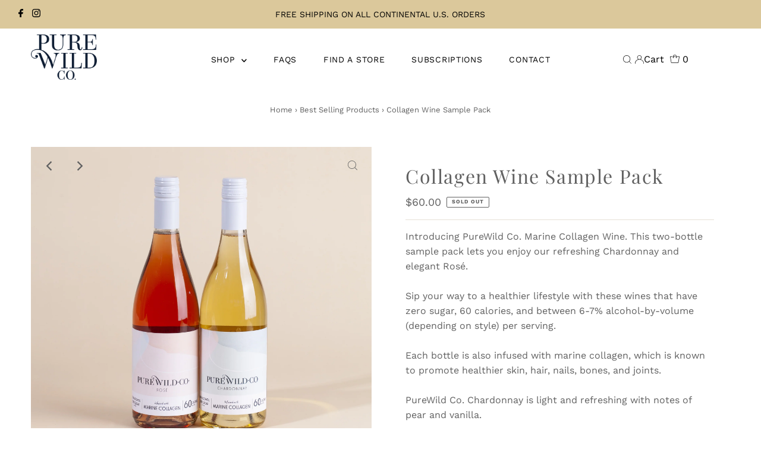

--- FILE ---
content_type: text/html; charset=utf-8
request_url: https://purewildco.com/collections/best-selling-products/products/marine-collage-wine-sample-pack
body_size: 31364
content:
<!DOCTYPE html>
<html lang="en" class="no-js" lang="en">
<head>
  <meta charset="utf-8" />
  <meta name="viewport" content="width=device-width,initial-scale=1">

  <!-- Establish early connection to external domains -->
  <link rel="preconnect" href="https://cdn.shopify.com" crossorigin>
  <link rel="preconnect" href="https://fonts.shopify.com" crossorigin>
  <link rel="preconnect" href="https://monorail-edge.shopifysvc.com">
  <link rel="preconnect" href="//ajax.googleapis.com" crossorigin /><!-- Preload onDomain stylesheets and script libraries -->
  <link rel="preload" href="//purewildco.com/cdn/shop/t/6/assets/stylesheet.css?v=95973042288548959761683767584" as="style">
  <link rel="preload" as="font" href="//purewildco.com/cdn/fonts/work_sans/worksans_n4.b7973b3d07d0ace13de1b1bea9c45759cdbe12cf.woff2" type="font/woff2" crossorigin>
  <link rel="preload" as="font" href="//purewildco.com/cdn/fonts/work_sans/worksans_n4.b7973b3d07d0ace13de1b1bea9c45759cdbe12cf.woff2" type="font/woff2" crossorigin>
  <link rel="preload" as="font" href="//purewildco.com/cdn/fonts/playfair_display/playfairdisplay_n4.9980f3e16959dc89137cc1369bfc3ae98af1deb9.woff2" type="font/woff2" crossorigin>
  <link rel="preload" href="//purewildco.com/cdn/shop/t/6/assets/eventemitter3.min.js?v=27939738353326123541683235634" as="script">
  <link rel="preload" href="//purewildco.com/cdn/shop/t/6/assets/theme.js?v=96452199566693399431683235634" as="script">

  
  <link rel="canonical" href="https://purewildco.com/products/marine-collage-wine-sample-pack" />

  <title>Marine Collagen Wine Sample Pack | Low Calorie &amp; Low Alcohol | PureWild Co.</title>
  <meta name="description" content="PureWild Co. marine collagen wine is low calorie, low alcohol, and contains zero grams of sugar per serving. This variety pack lets you enjoy our Chardonnay and Rose, both sourced from grapes grown in California&#39;s Sonoma Valley." />

  
 <script type="application/ld+json">
   {
     "@context": "https://schema.org",
     "@type": "Product",
     "id": "marine-collage-wine-sample-pack",
     "url": "https:\/\/purewildco.com\/products\/marine-collage-wine-sample-pack",
     "image": "\/\/purewildco.com\/cdn\/shop\/files\/marine-collagen-wine-2pack-purewildco_1024x.jpg?v=1683148055",
     "name": "Collagen Wine Sample Pack",
     "brand": "PureWild Co. Wine",
     "description": "Introducing PureWild Co. Marine Collagen Wine. This two-bottle sample pack lets you enjoy our refreshing Chardonnay and elegant Rosé.Sip your way to a healthier lifestyle with these wines that have zero sugar, 60 calories, and between 6-7% alcohol-by-volume (depending on style) per serving.Each bottle is also infused with marine collagen, which is known to promote healthier skin, hair, nails, bones, and joints.PureWild Co. Chardonnay is light and refreshing with notes of pear and vanilla.PureWild Co. Rose is delicious and vibrant, with notes of strawberry and watermelon.\nNote: Can only be sold and shipped to a California address. New states coming soon!","sku": 42515245990076,"offers": [
        
        {
           "@type": "Offer",
           "price": "60.00",
           "priceCurrency": "USD",
           "availability": "http://schema.org/InStock",
           "priceValidUntil": "2030-01-01",
           "url": "\/products\/marine-collage-wine-sample-pack"
         }
       
     ]}
 </script>


  
<meta property="og:image" content="http://purewildco.com/cdn/shop/files/marine-collagen-wine-2pack-purewildco.jpg?v=1683148055">
  <meta property="og:image:secure_url" content="https://purewildco.com/cdn/shop/files/marine-collagen-wine-2pack-purewildco.jpg?v=1683148055">
  <meta property="og:image:width" content="2048">
  <meta property="og:image:height" content="2048">
<meta property="og:site_name" content="PureWild Co.">



<meta name="twitter:card" content="summary">


<meta name="twitter:site" content="@">


<meta name="twitter:title" content="Collagen Wine Sample Pack">
<meta name="twitter:description" content="Introducing PureWild Co. Marine Collagen Wine. This two-bottle sample pack lets you enjoy our refreshing Chardonnay and elegant Rosé.Sip your way to a healthier lifestyle with these wines that have ze">
<meta name="twitter:image" content="https://purewildco.com/cdn/shop/files/marine-collagen-wine-2pack-purewildco_large.jpg?v=1683148055">
<meta name="twitter:image:width" content="480">
<meta name="twitter:image:height" content="480">


  <style data-shopify>
:root {
    --main-family: "Work Sans";
    --main-weight: 400;
    --main-style: normal;
    --main-spacing: 0em;
    --nav-family: "Work Sans";
    --nav-weight: 400;
    --nav-style: normal;
    --nav-spacing: 0.050em;
    --heading-family: "Playfair Display";
    --heading-weight: 400;
    --heading-style: normal;
    --heading-spacing: 0.050em;
    --font-size: 16px;
    --nav-size: 14px;
    --h1-size: 32px;
    --h2-size: 24px;
    --h3-size: 22px;
    --header-wrapper-background: #ffffff;
    --background: #ffffff;
    --header-link-color: #000000;
    --announcement-background: #dbc89b;
    --announcement-text: #000000;
    --header-icons: #ffffff;
    --header-icons-hover: #ffffff;
    --mobile-header-icons: #000000;
    --text-color: #616161;
    --link-color: #464242;
    --sale-color: #ff0000;
    --dotted-color: #e6e0d7;
    --button-color: #c8e8e6;
    --button-hover: #a6c2c1;
    --button-text: #222222;
    --secondary-button-color: #8e8e8e;
    --secondary-button-hover: #616161;
    --secondary-button-text: #ffffff;
    --direction-color: #616161;
    --direction-background: rgba(0,0,0,0);
    --direction-hover: rgba(0,0,0,0);
    --footer-background: #f4f0ec;
    --footer-text: #616161;
    --footer-icons-color: #8e8e8e;
    --footer-input: #ffffff;
    --footer-input-text: #a2a2a2;
    --footer-button: #616161;
    --footer-button-text: #e6e0d7;
    --nav-color: #616161;
    --nav-hover-color: rgba(0,0,0,0);
    --nav-background-color: #ffffff;
    --nav-hover-link-color: #a2a2a2;
    --nav-border-color: rgba(0,0,0,0);
    --dropdown-background-color: #e6e0d7;
    --dropdown-link-color: #616161;
    --dropdown-link-hover-color: #a2a2a2;
    --dropdown-min-width: 220px;
    --free-shipping-bg: #dddddd;
    --free-shipping-text: #222222;
    --error-color: #c60808;
    --error-color-light: #fdd0d0;
    --swatch-height: 40px;
    --swatch-width: 44px;
    --tool-tip-width: -20;
    --icon-border-color: #ffffff;
    --select-arrow-bg: url(//purewildco.com/cdn/shop/t/6/assets/select-arrow.png?v=112595941721225094991683235634);
    --keyboard-focus-color: #9f9b9a;
    --keyboard-focus-border-style: dotted;
    --keyboard-focus-border-weight: 1;
    --price-unit-price: #fafafa;
    --color-filter-size: 20px;
    --color-body-text: var(--text-color);
    --color-body: var(--background);
    --color-bg: var(--background);
    --section-margins: 40px;

    --star-active: rgb(97, 97, 97);
    --star-inactive: rgb(255, 255, 255);

    
      --button-corners: 0;
    

  }
  @media (max-width: 740px) {
    :root {
      --font-size: calc(16px - (16px * 0.15));
      --nav-size: calc(14px - (14px * 0.15));
      --h1-size: calc(32px - (32px * 0.15));
      --h2-size: calc(24px - (24px * 0.15));
      --h3-size: calc(22px - (22px * 0.15));
      --collection-item-image-height: 220px;
    }
  }
  @media screen and (min-width: 741px) and (max-width: 1220px) {
    :root {
        --collection-item-image-height: 320px;
    }
  }
  @media screen and (min-width: 1221px) {
    :root {
        --collection-item-image-height: 450px;
    }
  }
</style>


  <link rel="stylesheet" href="//purewildco.com/cdn/shop/t/6/assets/stylesheet.css?v=95973042288548959761683767584" type="text/css">

  <style>
  @font-face {
  font-family: "Work Sans";
  font-weight: 400;
  font-style: normal;
  font-display: swap;
  src: url("//purewildco.com/cdn/fonts/work_sans/worksans_n4.b7973b3d07d0ace13de1b1bea9c45759cdbe12cf.woff2") format("woff2"),
       url("//purewildco.com/cdn/fonts/work_sans/worksans_n4.cf5ceb1e6d373a9505e637c1aff0a71d0959556d.woff") format("woff");
}

  @font-face {
  font-family: "Work Sans";
  font-weight: 400;
  font-style: normal;
  font-display: swap;
  src: url("//purewildco.com/cdn/fonts/work_sans/worksans_n4.b7973b3d07d0ace13de1b1bea9c45759cdbe12cf.woff2") format("woff2"),
       url("//purewildco.com/cdn/fonts/work_sans/worksans_n4.cf5ceb1e6d373a9505e637c1aff0a71d0959556d.woff") format("woff");
}

  @font-face {
  font-family: "Playfair Display";
  font-weight: 400;
  font-style: normal;
  font-display: swap;
  src: url("//purewildco.com/cdn/fonts/playfair_display/playfairdisplay_n4.9980f3e16959dc89137cc1369bfc3ae98af1deb9.woff2") format("woff2"),
       url("//purewildco.com/cdn/fonts/playfair_display/playfairdisplay_n4.c562b7c8e5637886a811d2a017f9e023166064ee.woff") format("woff");
}

  @font-face {
  font-family: "Work Sans";
  font-weight: 700;
  font-style: normal;
  font-display: swap;
  src: url("//purewildco.com/cdn/fonts/work_sans/worksans_n7.e2cf5bd8f2c7e9d30c030f9ea8eafc69f5a92f7b.woff2") format("woff2"),
       url("//purewildco.com/cdn/fonts/work_sans/worksans_n7.20f1c80359e7f7b4327b81543e1acb5c32cd03cd.woff") format("woff");
}

  @font-face {
  font-family: "Work Sans";
  font-weight: 400;
  font-style: italic;
  font-display: swap;
  src: url("//purewildco.com/cdn/fonts/work_sans/worksans_i4.16ff51e3e71fc1d09ff97b9ff9ccacbeeb384ec4.woff2") format("woff2"),
       url("//purewildco.com/cdn/fonts/work_sans/worksans_i4.ed4a1418cba5b7f04f79e4d5c8a5f1a6bd34f23b.woff") format("woff");
}

  @font-face {
  font-family: "Work Sans";
  font-weight: 700;
  font-style: italic;
  font-display: swap;
  src: url("//purewildco.com/cdn/fonts/work_sans/worksans_i7.7cdba6320b03c03dcaa365743a4e0e729fe97e54.woff2") format("woff2"),
       url("//purewildco.com/cdn/fonts/work_sans/worksans_i7.42a9f4016982495f4c0b0fb3dc64cf8f2d0c3eaa.woff") format("woff");
}

  </style>

  


<script>window.performance && window.performance.mark && window.performance.mark('shopify.content_for_header.start');</script><meta name="facebook-domain-verification" content="ag3nf4mrx2zkhgfj53ghks9x7j23cw">
<meta name="google-site-verification" content="hQdhc807CndrkKNWtfAphs1owk6lyz-tq35YxSSjiVQ">
<meta id="shopify-digital-wallet" name="shopify-digital-wallet" content="/61335503036/digital_wallets/dialog">
<meta name="shopify-checkout-api-token" content="16d3c76d35cea6bf7ce80f6ef2e6f757">
<meta id="in-context-paypal-metadata" data-shop-id="61335503036" data-venmo-supported="true" data-environment="production" data-locale="en_US" data-paypal-v4="true" data-currency="USD">
<link rel="alternate" type="application/json+oembed" href="https://purewildco.com/products/marine-collage-wine-sample-pack.oembed">
<script async="async" src="/checkouts/internal/preloads.js?locale=en-US"></script>
<link rel="preconnect" href="https://shop.app" crossorigin="anonymous">
<script async="async" src="https://shop.app/checkouts/internal/preloads.js?locale=en-US&shop_id=61335503036" crossorigin="anonymous"></script>
<script id="apple-pay-shop-capabilities" type="application/json">{"shopId":61335503036,"countryCode":"US","currencyCode":"USD","merchantCapabilities":["supports3DS"],"merchantId":"gid:\/\/shopify\/Shop\/61335503036","merchantName":"PureWild Co.","requiredBillingContactFields":["postalAddress","email"],"requiredShippingContactFields":["postalAddress","email"],"shippingType":"shipping","supportedNetworks":["visa","masterCard","amex","discover","elo","jcb"],"total":{"type":"pending","label":"PureWild Co.","amount":"1.00"},"shopifyPaymentsEnabled":true,"supportsSubscriptions":true}</script>
<script id="shopify-features" type="application/json">{"accessToken":"16d3c76d35cea6bf7ce80f6ef2e6f757","betas":["rich-media-storefront-analytics"],"domain":"purewildco.com","predictiveSearch":true,"shopId":61335503036,"locale":"en"}</script>
<script>var Shopify = Shopify || {};
Shopify.shop = "purewild-co-wine.myshopify.com";
Shopify.locale = "en";
Shopify.currency = {"active":"USD","rate":"1.0"};
Shopify.country = "US";
Shopify.theme = {"name":"Age verification - WIP","id":132186570940,"schema_name":"Testament","schema_version":"8.8.0","theme_store_id":623,"role":"main"};
Shopify.theme.handle = "null";
Shopify.theme.style = {"id":null,"handle":null};
Shopify.cdnHost = "purewildco.com/cdn";
Shopify.routes = Shopify.routes || {};
Shopify.routes.root = "/";</script>
<script type="module">!function(o){(o.Shopify=o.Shopify||{}).modules=!0}(window);</script>
<script>!function(o){function n(){var o=[];function n(){o.push(Array.prototype.slice.apply(arguments))}return n.q=o,n}var t=o.Shopify=o.Shopify||{};t.loadFeatures=n(),t.autoloadFeatures=n()}(window);</script>
<script>
  window.ShopifyPay = window.ShopifyPay || {};
  window.ShopifyPay.apiHost = "shop.app\/pay";
  window.ShopifyPay.redirectState = null;
</script>
<script id="shop-js-analytics" type="application/json">{"pageType":"product"}</script>
<script defer="defer" async type="module" src="//purewildco.com/cdn/shopifycloud/shop-js/modules/v2/client.init-shop-cart-sync_BT-GjEfc.en.esm.js"></script>
<script defer="defer" async type="module" src="//purewildco.com/cdn/shopifycloud/shop-js/modules/v2/chunk.common_D58fp_Oc.esm.js"></script>
<script defer="defer" async type="module" src="//purewildco.com/cdn/shopifycloud/shop-js/modules/v2/chunk.modal_xMitdFEc.esm.js"></script>
<script type="module">
  await import("//purewildco.com/cdn/shopifycloud/shop-js/modules/v2/client.init-shop-cart-sync_BT-GjEfc.en.esm.js");
await import("//purewildco.com/cdn/shopifycloud/shop-js/modules/v2/chunk.common_D58fp_Oc.esm.js");
await import("//purewildco.com/cdn/shopifycloud/shop-js/modules/v2/chunk.modal_xMitdFEc.esm.js");

  window.Shopify.SignInWithShop?.initShopCartSync?.({"fedCMEnabled":true,"windoidEnabled":true});

</script>
<script>
  window.Shopify = window.Shopify || {};
  if (!window.Shopify.featureAssets) window.Shopify.featureAssets = {};
  window.Shopify.featureAssets['shop-js'] = {"shop-cart-sync":["modules/v2/client.shop-cart-sync_DZOKe7Ll.en.esm.js","modules/v2/chunk.common_D58fp_Oc.esm.js","modules/v2/chunk.modal_xMitdFEc.esm.js"],"init-fed-cm":["modules/v2/client.init-fed-cm_B6oLuCjv.en.esm.js","modules/v2/chunk.common_D58fp_Oc.esm.js","modules/v2/chunk.modal_xMitdFEc.esm.js"],"shop-cash-offers":["modules/v2/client.shop-cash-offers_D2sdYoxE.en.esm.js","modules/v2/chunk.common_D58fp_Oc.esm.js","modules/v2/chunk.modal_xMitdFEc.esm.js"],"shop-login-button":["modules/v2/client.shop-login-button_QeVjl5Y3.en.esm.js","modules/v2/chunk.common_D58fp_Oc.esm.js","modules/v2/chunk.modal_xMitdFEc.esm.js"],"pay-button":["modules/v2/client.pay-button_DXTOsIq6.en.esm.js","modules/v2/chunk.common_D58fp_Oc.esm.js","modules/v2/chunk.modal_xMitdFEc.esm.js"],"shop-button":["modules/v2/client.shop-button_DQZHx9pm.en.esm.js","modules/v2/chunk.common_D58fp_Oc.esm.js","modules/v2/chunk.modal_xMitdFEc.esm.js"],"avatar":["modules/v2/client.avatar_BTnouDA3.en.esm.js"],"init-windoid":["modules/v2/client.init-windoid_CR1B-cfM.en.esm.js","modules/v2/chunk.common_D58fp_Oc.esm.js","modules/v2/chunk.modal_xMitdFEc.esm.js"],"init-shop-for-new-customer-accounts":["modules/v2/client.init-shop-for-new-customer-accounts_C_vY_xzh.en.esm.js","modules/v2/client.shop-login-button_QeVjl5Y3.en.esm.js","modules/v2/chunk.common_D58fp_Oc.esm.js","modules/v2/chunk.modal_xMitdFEc.esm.js"],"init-shop-email-lookup-coordinator":["modules/v2/client.init-shop-email-lookup-coordinator_BI7n9ZSv.en.esm.js","modules/v2/chunk.common_D58fp_Oc.esm.js","modules/v2/chunk.modal_xMitdFEc.esm.js"],"init-shop-cart-sync":["modules/v2/client.init-shop-cart-sync_BT-GjEfc.en.esm.js","modules/v2/chunk.common_D58fp_Oc.esm.js","modules/v2/chunk.modal_xMitdFEc.esm.js"],"shop-toast-manager":["modules/v2/client.shop-toast-manager_DiYdP3xc.en.esm.js","modules/v2/chunk.common_D58fp_Oc.esm.js","modules/v2/chunk.modal_xMitdFEc.esm.js"],"init-customer-accounts":["modules/v2/client.init-customer-accounts_D9ZNqS-Q.en.esm.js","modules/v2/client.shop-login-button_QeVjl5Y3.en.esm.js","modules/v2/chunk.common_D58fp_Oc.esm.js","modules/v2/chunk.modal_xMitdFEc.esm.js"],"init-customer-accounts-sign-up":["modules/v2/client.init-customer-accounts-sign-up_iGw4briv.en.esm.js","modules/v2/client.shop-login-button_QeVjl5Y3.en.esm.js","modules/v2/chunk.common_D58fp_Oc.esm.js","modules/v2/chunk.modal_xMitdFEc.esm.js"],"shop-follow-button":["modules/v2/client.shop-follow-button_CqMgW2wH.en.esm.js","modules/v2/chunk.common_D58fp_Oc.esm.js","modules/v2/chunk.modal_xMitdFEc.esm.js"],"checkout-modal":["modules/v2/client.checkout-modal_xHeaAweL.en.esm.js","modules/v2/chunk.common_D58fp_Oc.esm.js","modules/v2/chunk.modal_xMitdFEc.esm.js"],"shop-login":["modules/v2/client.shop-login_D91U-Q7h.en.esm.js","modules/v2/chunk.common_D58fp_Oc.esm.js","modules/v2/chunk.modal_xMitdFEc.esm.js"],"lead-capture":["modules/v2/client.lead-capture_BJmE1dJe.en.esm.js","modules/v2/chunk.common_D58fp_Oc.esm.js","modules/v2/chunk.modal_xMitdFEc.esm.js"],"payment-terms":["modules/v2/client.payment-terms_Ci9AEqFq.en.esm.js","modules/v2/chunk.common_D58fp_Oc.esm.js","modules/v2/chunk.modal_xMitdFEc.esm.js"]};
</script>
<script>(function() {
  var isLoaded = false;
  function asyncLoad() {
    if (isLoaded) return;
    isLoaded = true;
    var urls = ["https:\/\/cdn.shopify.com\/s\/files\/1\/0613\/3550\/3036\/t\/4\/assets\/globo.filter.init.js?shop=purewild-co-wine.myshopify.com","https:\/\/jsappcdn.hikeorders.com\/main\/assets\/js\/hko-accessibility.min.js?widgetId=dXCeat3DHfx0\u0026shop=purewild-co-wine.myshopify.com","https:\/\/cdn.s3.pop-convert.com\/pcjs.production.min.js?unique_id=purewild-co-wine.myshopify.com\u0026shop=purewild-co-wine.myshopify.com","https:\/\/script.pop-convert.com\/new-micro\/production.pc.min.js?unique_id=purewild-co-wine.myshopify.com\u0026shop=purewild-co-wine.myshopify.com"];
    for (var i = 0; i < urls.length; i++) {
      var s = document.createElement('script');
      s.type = 'text/javascript';
      s.async = true;
      s.src = urls[i];
      var x = document.getElementsByTagName('script')[0];
      x.parentNode.insertBefore(s, x);
    }
  };
  if(window.attachEvent) {
    window.attachEvent('onload', asyncLoad);
  } else {
    window.addEventListener('load', asyncLoad, false);
  }
})();</script>
<script id="__st">var __st={"a":61335503036,"offset":-28800,"reqid":"9bfc0e7f-0db9-4f0a-a09c-a769cc4342c0-1769299190","pageurl":"purewildco.com\/collections\/best-selling-products\/products\/marine-collage-wine-sample-pack","u":"3fe490c7bce3","p":"product","rtyp":"product","rid":7762978504892};</script>
<script>window.ShopifyPaypalV4VisibilityTracking = true;</script>
<script id="captcha-bootstrap">!function(){'use strict';const t='contact',e='account',n='new_comment',o=[[t,t],['blogs',n],['comments',n],[t,'customer']],c=[[e,'customer_login'],[e,'guest_login'],[e,'recover_customer_password'],[e,'create_customer']],r=t=>t.map((([t,e])=>`form[action*='/${t}']:not([data-nocaptcha='true']) input[name='form_type'][value='${e}']`)).join(','),a=t=>()=>t?[...document.querySelectorAll(t)].map((t=>t.form)):[];function s(){const t=[...o],e=r(t);return a(e)}const i='password',u='form_key',d=['recaptcha-v3-token','g-recaptcha-response','h-captcha-response',i],f=()=>{try{return window.sessionStorage}catch{return}},m='__shopify_v',_=t=>t.elements[u];function p(t,e,n=!1){try{const o=window.sessionStorage,c=JSON.parse(o.getItem(e)),{data:r}=function(t){const{data:e,action:n}=t;return t[m]||n?{data:e,action:n}:{data:t,action:n}}(c);for(const[e,n]of Object.entries(r))t.elements[e]&&(t.elements[e].value=n);n&&o.removeItem(e)}catch(o){console.error('form repopulation failed',{error:o})}}const l='form_type',E='cptcha';function T(t){t.dataset[E]=!0}const w=window,h=w.document,L='Shopify',v='ce_forms',y='captcha';let A=!1;((t,e)=>{const n=(g='f06e6c50-85a8-45c8-87d0-21a2b65856fe',I='https://cdn.shopify.com/shopifycloud/storefront-forms-hcaptcha/ce_storefront_forms_captcha_hcaptcha.v1.5.2.iife.js',D={infoText:'Protected by hCaptcha',privacyText:'Privacy',termsText:'Terms'},(t,e,n)=>{const o=w[L][v],c=o.bindForm;if(c)return c(t,g,e,D).then(n);var r;o.q.push([[t,g,e,D],n]),r=I,A||(h.body.append(Object.assign(h.createElement('script'),{id:'captcha-provider',async:!0,src:r})),A=!0)});var g,I,D;w[L]=w[L]||{},w[L][v]=w[L][v]||{},w[L][v].q=[],w[L][y]=w[L][y]||{},w[L][y].protect=function(t,e){n(t,void 0,e),T(t)},Object.freeze(w[L][y]),function(t,e,n,w,h,L){const[v,y,A,g]=function(t,e,n){const i=e?o:[],u=t?c:[],d=[...i,...u],f=r(d),m=r(i),_=r(d.filter((([t,e])=>n.includes(e))));return[a(f),a(m),a(_),s()]}(w,h,L),I=t=>{const e=t.target;return e instanceof HTMLFormElement?e:e&&e.form},D=t=>v().includes(t);t.addEventListener('submit',(t=>{const e=I(t);if(!e)return;const n=D(e)&&!e.dataset.hcaptchaBound&&!e.dataset.recaptchaBound,o=_(e),c=g().includes(e)&&(!o||!o.value);(n||c)&&t.preventDefault(),c&&!n&&(function(t){try{if(!f())return;!function(t){const e=f();if(!e)return;const n=_(t);if(!n)return;const o=n.value;o&&e.removeItem(o)}(t);const e=Array.from(Array(32),(()=>Math.random().toString(36)[2])).join('');!function(t,e){_(t)||t.append(Object.assign(document.createElement('input'),{type:'hidden',name:u})),t.elements[u].value=e}(t,e),function(t,e){const n=f();if(!n)return;const o=[...t.querySelectorAll(`input[type='${i}']`)].map((({name:t})=>t)),c=[...d,...o],r={};for(const[a,s]of new FormData(t).entries())c.includes(a)||(r[a]=s);n.setItem(e,JSON.stringify({[m]:1,action:t.action,data:r}))}(t,e)}catch(e){console.error('failed to persist form',e)}}(e),e.submit())}));const S=(t,e)=>{t&&!t.dataset[E]&&(n(t,e.some((e=>e===t))),T(t))};for(const o of['focusin','change'])t.addEventListener(o,(t=>{const e=I(t);D(e)&&S(e,y())}));const B=e.get('form_key'),M=e.get(l),P=B&&M;t.addEventListener('DOMContentLoaded',(()=>{const t=y();if(P)for(const e of t)e.elements[l].value===M&&p(e,B);[...new Set([...A(),...v().filter((t=>'true'===t.dataset.shopifyCaptcha))])].forEach((e=>S(e,t)))}))}(h,new URLSearchParams(w.location.search),n,t,e,['guest_login'])})(!0,!0)}();</script>
<script integrity="sha256-4kQ18oKyAcykRKYeNunJcIwy7WH5gtpwJnB7kiuLZ1E=" data-source-attribution="shopify.loadfeatures" defer="defer" src="//purewildco.com/cdn/shopifycloud/storefront/assets/storefront/load_feature-a0a9edcb.js" crossorigin="anonymous"></script>
<script crossorigin="anonymous" defer="defer" src="//purewildco.com/cdn/shopifycloud/storefront/assets/shopify_pay/storefront-65b4c6d7.js?v=20250812"></script>
<script data-source-attribution="shopify.dynamic_checkout.dynamic.init">var Shopify=Shopify||{};Shopify.PaymentButton=Shopify.PaymentButton||{isStorefrontPortableWallets:!0,init:function(){window.Shopify.PaymentButton.init=function(){};var t=document.createElement("script");t.src="https://purewildco.com/cdn/shopifycloud/portable-wallets/latest/portable-wallets.en.js",t.type="module",document.head.appendChild(t)}};
</script>
<script data-source-attribution="shopify.dynamic_checkout.buyer_consent">
  function portableWalletsHideBuyerConsent(e){var t=document.getElementById("shopify-buyer-consent"),n=document.getElementById("shopify-subscription-policy-button");t&&n&&(t.classList.add("hidden"),t.setAttribute("aria-hidden","true"),n.removeEventListener("click",e))}function portableWalletsShowBuyerConsent(e){var t=document.getElementById("shopify-buyer-consent"),n=document.getElementById("shopify-subscription-policy-button");t&&n&&(t.classList.remove("hidden"),t.removeAttribute("aria-hidden"),n.addEventListener("click",e))}window.Shopify?.PaymentButton&&(window.Shopify.PaymentButton.hideBuyerConsent=portableWalletsHideBuyerConsent,window.Shopify.PaymentButton.showBuyerConsent=portableWalletsShowBuyerConsent);
</script>
<script data-source-attribution="shopify.dynamic_checkout.cart.bootstrap">document.addEventListener("DOMContentLoaded",(function(){function t(){return document.querySelector("shopify-accelerated-checkout-cart, shopify-accelerated-checkout")}if(t())Shopify.PaymentButton.init();else{new MutationObserver((function(e,n){t()&&(Shopify.PaymentButton.init(),n.disconnect())})).observe(document.body,{childList:!0,subtree:!0})}}));
</script>
<link id="shopify-accelerated-checkout-styles" rel="stylesheet" media="screen" href="https://purewildco.com/cdn/shopifycloud/portable-wallets/latest/accelerated-checkout-backwards-compat.css" crossorigin="anonymous">
<style id="shopify-accelerated-checkout-cart">
        #shopify-buyer-consent {
  margin-top: 1em;
  display: inline-block;
  width: 100%;
}

#shopify-buyer-consent.hidden {
  display: none;
}

#shopify-subscription-policy-button {
  background: none;
  border: none;
  padding: 0;
  text-decoration: underline;
  font-size: inherit;
  cursor: pointer;
}

#shopify-subscription-policy-button::before {
  box-shadow: none;
}

      </style>

<script>window.performance && window.performance.mark && window.performance.mark('shopify.content_for_header.end');</script>




<!-- GSSTART Code for GSDISCOUNTPRICES head. Do not change --><script type="text/javascript">
   window.gspricesSelectedVariantId = '42515245990076';
   window.gspricesProductURL = 'marine-collage-wine-sample-pack';
 </script><script type="text/javascript">
   window.gspricesCurrentDate = '2026-01-24T15:59:50Z';
   window.gspricesCurrentUTCts = 1769299190000;
   
   </script><script type="text/javascript"  src="https://gravity-software.com/discountedprices/js/shopify/gsdiscounts6462.js?v=b1aa45de8ca5422dcd7927c906d84551"></script>
<!-- Code for GSDISCOUNTPRICES head. Do not change GSEND --><!-- BEGIN app block: shopify://apps/klaviyo-email-marketing-sms/blocks/klaviyo-onsite-embed/2632fe16-c075-4321-a88b-50b567f42507 -->












  <script async src="https://static.klaviyo.com/onsite/js/V3BZEQ/klaviyo.js?company_id=V3BZEQ"></script>
  <script>!function(){if(!window.klaviyo){window._klOnsite=window._klOnsite||[];try{window.klaviyo=new Proxy({},{get:function(n,i){return"push"===i?function(){var n;(n=window._klOnsite).push.apply(n,arguments)}:function(){for(var n=arguments.length,o=new Array(n),w=0;w<n;w++)o[w]=arguments[w];var t="function"==typeof o[o.length-1]?o.pop():void 0,e=new Promise((function(n){window._klOnsite.push([i].concat(o,[function(i){t&&t(i),n(i)}]))}));return e}}})}catch(n){window.klaviyo=window.klaviyo||[],window.klaviyo.push=function(){var n;(n=window._klOnsite).push.apply(n,arguments)}}}}();</script>

  
    <script id="viewed_product">
      if (item == null) {
        var _learnq = _learnq || [];

        var MetafieldReviews = null
        var MetafieldYotpoRating = null
        var MetafieldYotpoCount = null
        var MetafieldLooxRating = null
        var MetafieldLooxCount = null
        var okendoProduct = null
        var okendoProductReviewCount = null
        var okendoProductReviewAverageValue = null
        try {
          // The following fields are used for Customer Hub recently viewed in order to add reviews.
          // This information is not part of __kla_viewed. Instead, it is part of __kla_viewed_reviewed_items
          MetafieldReviews = {"rating":{"scale_min":"1.0","scale_max":"5.0","value":"5.0"},"rating_count":5};
          MetafieldYotpoRating = null
          MetafieldYotpoCount = null
          MetafieldLooxRating = null
          MetafieldLooxCount = null

          okendoProduct = {"reviewCount":5,"reviewAverageValue":"5.0"}
          // If the okendo metafield is not legacy, it will error, which then requires the new json formatted data
          if (okendoProduct && 'error' in okendoProduct) {
            okendoProduct = null
          }
          okendoProductReviewCount = okendoProduct ? okendoProduct.reviewCount : null
          okendoProductReviewAverageValue = okendoProduct ? okendoProduct.reviewAverageValue : null
        } catch (error) {
          console.error('Error in Klaviyo onsite reviews tracking:', error);
        }

        var item = {
          Name: "Collagen Wine Sample Pack",
          ProductID: 7762978504892,
          Categories: ["All","Best Selling Products","Home page","Newest Products","Wine"],
          ImageURL: "https://purewildco.com/cdn/shop/files/marine-collagen-wine-2pack-purewildco_grande.jpg?v=1683148055",
          URL: "https://purewildco.com/products/marine-collage-wine-sample-pack",
          Brand: "PureWild Co. Wine",
          Price: "$60.00",
          Value: "60.00",
          CompareAtPrice: "$0.00"
        };
        _learnq.push(['track', 'Viewed Product', item]);
        _learnq.push(['trackViewedItem', {
          Title: item.Name,
          ItemId: item.ProductID,
          Categories: item.Categories,
          ImageUrl: item.ImageURL,
          Url: item.URL,
          Metadata: {
            Brand: item.Brand,
            Price: item.Price,
            Value: item.Value,
            CompareAtPrice: item.CompareAtPrice
          },
          metafields:{
            reviews: MetafieldReviews,
            yotpo:{
              rating: MetafieldYotpoRating,
              count: MetafieldYotpoCount,
            },
            loox:{
              rating: MetafieldLooxRating,
              count: MetafieldLooxCount,
            },
            okendo: {
              rating: okendoProductReviewAverageValue,
              count: okendoProductReviewCount,
            }
          }
        }]);
      }
    </script>
  




  <script>
    window.klaviyoReviewsProductDesignMode = false
  </script>







<!-- END app block --><link href="https://monorail-edge.shopifysvc.com" rel="dns-prefetch">
<script>(function(){if ("sendBeacon" in navigator && "performance" in window) {try {var session_token_from_headers = performance.getEntriesByType('navigation')[0].serverTiming.find(x => x.name == '_s').description;} catch {var session_token_from_headers = undefined;}var session_cookie_matches = document.cookie.match(/_shopify_s=([^;]*)/);var session_token_from_cookie = session_cookie_matches && session_cookie_matches.length === 2 ? session_cookie_matches[1] : "";var session_token = session_token_from_headers || session_token_from_cookie || "";function handle_abandonment_event(e) {var entries = performance.getEntries().filter(function(entry) {return /monorail-edge.shopifysvc.com/.test(entry.name);});if (!window.abandonment_tracked && entries.length === 0) {window.abandonment_tracked = true;var currentMs = Date.now();var navigation_start = performance.timing.navigationStart;var payload = {shop_id: 61335503036,url: window.location.href,navigation_start,duration: currentMs - navigation_start,session_token,page_type: "product"};window.navigator.sendBeacon("https://monorail-edge.shopifysvc.com/v1/produce", JSON.stringify({schema_id: "online_store_buyer_site_abandonment/1.1",payload: payload,metadata: {event_created_at_ms: currentMs,event_sent_at_ms: currentMs}}));}}window.addEventListener('pagehide', handle_abandonment_event);}}());</script>
<script id="web-pixels-manager-setup">(function e(e,d,r,n,o){if(void 0===o&&(o={}),!Boolean(null===(a=null===(i=window.Shopify)||void 0===i?void 0:i.analytics)||void 0===a?void 0:a.replayQueue)){var i,a;window.Shopify=window.Shopify||{};var t=window.Shopify;t.analytics=t.analytics||{};var s=t.analytics;s.replayQueue=[],s.publish=function(e,d,r){return s.replayQueue.push([e,d,r]),!0};try{self.performance.mark("wpm:start")}catch(e){}var l=function(){var e={modern:/Edge?\/(1{2}[4-9]|1[2-9]\d|[2-9]\d{2}|\d{4,})\.\d+(\.\d+|)|Firefox\/(1{2}[4-9]|1[2-9]\d|[2-9]\d{2}|\d{4,})\.\d+(\.\d+|)|Chrom(ium|e)\/(9{2}|\d{3,})\.\d+(\.\d+|)|(Maci|X1{2}).+ Version\/(15\.\d+|(1[6-9]|[2-9]\d|\d{3,})\.\d+)([,.]\d+|)( \(\w+\)|)( Mobile\/\w+|) Safari\/|Chrome.+OPR\/(9{2}|\d{3,})\.\d+\.\d+|(CPU[ +]OS|iPhone[ +]OS|CPU[ +]iPhone|CPU IPhone OS|CPU iPad OS)[ +]+(15[._]\d+|(1[6-9]|[2-9]\d|\d{3,})[._]\d+)([._]\d+|)|Android:?[ /-](13[3-9]|1[4-9]\d|[2-9]\d{2}|\d{4,})(\.\d+|)(\.\d+|)|Android.+Firefox\/(13[5-9]|1[4-9]\d|[2-9]\d{2}|\d{4,})\.\d+(\.\d+|)|Android.+Chrom(ium|e)\/(13[3-9]|1[4-9]\d|[2-9]\d{2}|\d{4,})\.\d+(\.\d+|)|SamsungBrowser\/([2-9]\d|\d{3,})\.\d+/,legacy:/Edge?\/(1[6-9]|[2-9]\d|\d{3,})\.\d+(\.\d+|)|Firefox\/(5[4-9]|[6-9]\d|\d{3,})\.\d+(\.\d+|)|Chrom(ium|e)\/(5[1-9]|[6-9]\d|\d{3,})\.\d+(\.\d+|)([\d.]+$|.*Safari\/(?![\d.]+ Edge\/[\d.]+$))|(Maci|X1{2}).+ Version\/(10\.\d+|(1[1-9]|[2-9]\d|\d{3,})\.\d+)([,.]\d+|)( \(\w+\)|)( Mobile\/\w+|) Safari\/|Chrome.+OPR\/(3[89]|[4-9]\d|\d{3,})\.\d+\.\d+|(CPU[ +]OS|iPhone[ +]OS|CPU[ +]iPhone|CPU IPhone OS|CPU iPad OS)[ +]+(10[._]\d+|(1[1-9]|[2-9]\d|\d{3,})[._]\d+)([._]\d+|)|Android:?[ /-](13[3-9]|1[4-9]\d|[2-9]\d{2}|\d{4,})(\.\d+|)(\.\d+|)|Mobile Safari.+OPR\/([89]\d|\d{3,})\.\d+\.\d+|Android.+Firefox\/(13[5-9]|1[4-9]\d|[2-9]\d{2}|\d{4,})\.\d+(\.\d+|)|Android.+Chrom(ium|e)\/(13[3-9]|1[4-9]\d|[2-9]\d{2}|\d{4,})\.\d+(\.\d+|)|Android.+(UC? ?Browser|UCWEB|U3)[ /]?(15\.([5-9]|\d{2,})|(1[6-9]|[2-9]\d|\d{3,})\.\d+)\.\d+|SamsungBrowser\/(5\.\d+|([6-9]|\d{2,})\.\d+)|Android.+MQ{2}Browser\/(14(\.(9|\d{2,})|)|(1[5-9]|[2-9]\d|\d{3,})(\.\d+|))(\.\d+|)|K[Aa][Ii]OS\/(3\.\d+|([4-9]|\d{2,})\.\d+)(\.\d+|)/},d=e.modern,r=e.legacy,n=navigator.userAgent;return n.match(d)?"modern":n.match(r)?"legacy":"unknown"}(),u="modern"===l?"modern":"legacy",c=(null!=n?n:{modern:"",legacy:""})[u],f=function(e){return[e.baseUrl,"/wpm","/b",e.hashVersion,"modern"===e.buildTarget?"m":"l",".js"].join("")}({baseUrl:d,hashVersion:r,buildTarget:u}),m=function(e){var d=e.version,r=e.bundleTarget,n=e.surface,o=e.pageUrl,i=e.monorailEndpoint;return{emit:function(e){var a=e.status,t=e.errorMsg,s=(new Date).getTime(),l=JSON.stringify({metadata:{event_sent_at_ms:s},events:[{schema_id:"web_pixels_manager_load/3.1",payload:{version:d,bundle_target:r,page_url:o,status:a,surface:n,error_msg:t},metadata:{event_created_at_ms:s}}]});if(!i)return console&&console.warn&&console.warn("[Web Pixels Manager] No Monorail endpoint provided, skipping logging."),!1;try{return self.navigator.sendBeacon.bind(self.navigator)(i,l)}catch(e){}var u=new XMLHttpRequest;try{return u.open("POST",i,!0),u.setRequestHeader("Content-Type","text/plain"),u.send(l),!0}catch(e){return console&&console.warn&&console.warn("[Web Pixels Manager] Got an unhandled error while logging to Monorail."),!1}}}}({version:r,bundleTarget:l,surface:e.surface,pageUrl:self.location.href,monorailEndpoint:e.monorailEndpoint});try{o.browserTarget=l,function(e){var d=e.src,r=e.async,n=void 0===r||r,o=e.onload,i=e.onerror,a=e.sri,t=e.scriptDataAttributes,s=void 0===t?{}:t,l=document.createElement("script"),u=document.querySelector("head"),c=document.querySelector("body");if(l.async=n,l.src=d,a&&(l.integrity=a,l.crossOrigin="anonymous"),s)for(var f in s)if(Object.prototype.hasOwnProperty.call(s,f))try{l.dataset[f]=s[f]}catch(e){}if(o&&l.addEventListener("load",o),i&&l.addEventListener("error",i),u)u.appendChild(l);else{if(!c)throw new Error("Did not find a head or body element to append the script");c.appendChild(l)}}({src:f,async:!0,onload:function(){if(!function(){var e,d;return Boolean(null===(d=null===(e=window.Shopify)||void 0===e?void 0:e.analytics)||void 0===d?void 0:d.initialized)}()){var d=window.webPixelsManager.init(e)||void 0;if(d){var r=window.Shopify.analytics;r.replayQueue.forEach((function(e){var r=e[0],n=e[1],o=e[2];d.publishCustomEvent(r,n,o)})),r.replayQueue=[],r.publish=d.publishCustomEvent,r.visitor=d.visitor,r.initialized=!0}}},onerror:function(){return m.emit({status:"failed",errorMsg:"".concat(f," has failed to load")})},sri:function(e){var d=/^sha384-[A-Za-z0-9+/=]+$/;return"string"==typeof e&&d.test(e)}(c)?c:"",scriptDataAttributes:o}),m.emit({status:"loading"})}catch(e){m.emit({status:"failed",errorMsg:(null==e?void 0:e.message)||"Unknown error"})}}})({shopId: 61335503036,storefrontBaseUrl: "https://purewildco.com",extensionsBaseUrl: "https://extensions.shopifycdn.com/cdn/shopifycloud/web-pixels-manager",monorailEndpoint: "https://monorail-edge.shopifysvc.com/unstable/produce_batch",surface: "storefront-renderer",enabledBetaFlags: ["2dca8a86"],webPixelsConfigList: [{"id":"436142268","configuration":"{\"config\":\"{\\\"pixel_id\\\":\\\"G-12JT0GQCJJ\\\",\\\"target_country\\\":\\\"US\\\",\\\"gtag_events\\\":[{\\\"type\\\":\\\"search\\\",\\\"action_label\\\":[\\\"G-12JT0GQCJJ\\\",\\\"AW-11011024166\\\/hWa-CLb9uoAYEKbKu4Ip\\\"]},{\\\"type\\\":\\\"begin_checkout\\\",\\\"action_label\\\":[\\\"G-12JT0GQCJJ\\\",\\\"AW-11011024166\\\/e53lCLP9uoAYEKbKu4Ip\\\"]},{\\\"type\\\":\\\"view_item\\\",\\\"action_label\\\":[\\\"G-12JT0GQCJJ\\\",\\\"AW-11011024166\\\/cs4yCK39uoAYEKbKu4Ip\\\",\\\"MC-9GH0BL4QVG\\\"]},{\\\"type\\\":\\\"purchase\\\",\\\"action_label\\\":[\\\"G-12JT0GQCJJ\\\",\\\"AW-11011024166\\\/2xmRCKr9uoAYEKbKu4Ip\\\",\\\"MC-9GH0BL4QVG\\\"]},{\\\"type\\\":\\\"page_view\\\",\\\"action_label\\\":[\\\"G-12JT0GQCJJ\\\",\\\"AW-11011024166\\\/8-HWCKf9uoAYEKbKu4Ip\\\",\\\"MC-9GH0BL4QVG\\\"]},{\\\"type\\\":\\\"add_payment_info\\\",\\\"action_label\\\":[\\\"G-12JT0GQCJJ\\\",\\\"AW-11011024166\\\/XJVlCLn9uoAYEKbKu4Ip\\\"]},{\\\"type\\\":\\\"add_to_cart\\\",\\\"action_label\\\":[\\\"G-12JT0GQCJJ\\\",\\\"AW-11011024166\\\/w2S1CLD9uoAYEKbKu4Ip\\\"]}],\\\"enable_monitoring_mode\\\":false}\"}","eventPayloadVersion":"v1","runtimeContext":"OPEN","scriptVersion":"b2a88bafab3e21179ed38636efcd8a93","type":"APP","apiClientId":1780363,"privacyPurposes":[],"dataSharingAdjustments":{"protectedCustomerApprovalScopes":["read_customer_address","read_customer_email","read_customer_name","read_customer_personal_data","read_customer_phone"]}},{"id":"157253820","configuration":"{\"pixel_id\":\"662696714894087\",\"pixel_type\":\"facebook_pixel\",\"metaapp_system_user_token\":\"-\"}","eventPayloadVersion":"v1","runtimeContext":"OPEN","scriptVersion":"ca16bc87fe92b6042fbaa3acc2fbdaa6","type":"APP","apiClientId":2329312,"privacyPurposes":["ANALYTICS","MARKETING","SALE_OF_DATA"],"dataSharingAdjustments":{"protectedCustomerApprovalScopes":["read_customer_address","read_customer_email","read_customer_name","read_customer_personal_data","read_customer_phone"]}},{"id":"shopify-app-pixel","configuration":"{}","eventPayloadVersion":"v1","runtimeContext":"STRICT","scriptVersion":"0450","apiClientId":"shopify-pixel","type":"APP","privacyPurposes":["ANALYTICS","MARKETING"]},{"id":"shopify-custom-pixel","eventPayloadVersion":"v1","runtimeContext":"LAX","scriptVersion":"0450","apiClientId":"shopify-pixel","type":"CUSTOM","privacyPurposes":["ANALYTICS","MARKETING"]}],isMerchantRequest: false,initData: {"shop":{"name":"PureWild Co.","paymentSettings":{"currencyCode":"USD"},"myshopifyDomain":"purewild-co-wine.myshopify.com","countryCode":"US","storefrontUrl":"https:\/\/purewildco.com"},"customer":null,"cart":null,"checkout":null,"productVariants":[{"price":{"amount":60.0,"currencyCode":"USD"},"product":{"title":"Collagen Wine Sample Pack","vendor":"PureWild Co. Wine","id":"7762978504892","untranslatedTitle":"Collagen Wine Sample Pack","url":"\/products\/marine-collage-wine-sample-pack","type":"WineSampler"},"id":"42515245990076","image":{"src":"\/\/purewildco.com\/cdn\/shop\/files\/marine-collagen-wine-2pack-purewildco.jpg?v=1683148055"},"sku":"","title":"2-pack","untranslatedTitle":"2-pack"}],"purchasingCompany":null},},"https://purewildco.com/cdn","fcfee988w5aeb613cpc8e4bc33m6693e112",{"modern":"","legacy":""},{"shopId":"61335503036","storefrontBaseUrl":"https:\/\/purewildco.com","extensionBaseUrl":"https:\/\/extensions.shopifycdn.com\/cdn\/shopifycloud\/web-pixels-manager","surface":"storefront-renderer","enabledBetaFlags":"[\"2dca8a86\"]","isMerchantRequest":"false","hashVersion":"fcfee988w5aeb613cpc8e4bc33m6693e112","publish":"custom","events":"[[\"page_viewed\",{}],[\"product_viewed\",{\"productVariant\":{\"price\":{\"amount\":60.0,\"currencyCode\":\"USD\"},\"product\":{\"title\":\"Collagen Wine Sample Pack\",\"vendor\":\"PureWild Co. Wine\",\"id\":\"7762978504892\",\"untranslatedTitle\":\"Collagen Wine Sample Pack\",\"url\":\"\/products\/marine-collage-wine-sample-pack\",\"type\":\"WineSampler\"},\"id\":\"42515245990076\",\"image\":{\"src\":\"\/\/purewildco.com\/cdn\/shop\/files\/marine-collagen-wine-2pack-purewildco.jpg?v=1683148055\"},\"sku\":\"\",\"title\":\"2-pack\",\"untranslatedTitle\":\"2-pack\"}}]]"});</script><script>
  window.ShopifyAnalytics = window.ShopifyAnalytics || {};
  window.ShopifyAnalytics.meta = window.ShopifyAnalytics.meta || {};
  window.ShopifyAnalytics.meta.currency = 'USD';
  var meta = {"product":{"id":7762978504892,"gid":"gid:\/\/shopify\/Product\/7762978504892","vendor":"PureWild Co. Wine","type":"WineSampler","handle":"marine-collage-wine-sample-pack","variants":[{"id":42515245990076,"price":6000,"name":"Collagen Wine Sample Pack - 2-pack","public_title":"2-pack","sku":""}],"remote":false},"page":{"pageType":"product","resourceType":"product","resourceId":7762978504892,"requestId":"9bfc0e7f-0db9-4f0a-a09c-a769cc4342c0-1769299190"}};
  for (var attr in meta) {
    window.ShopifyAnalytics.meta[attr] = meta[attr];
  }
</script>
<script class="analytics">
  (function () {
    var customDocumentWrite = function(content) {
      var jquery = null;

      if (window.jQuery) {
        jquery = window.jQuery;
      } else if (window.Checkout && window.Checkout.$) {
        jquery = window.Checkout.$;
      }

      if (jquery) {
        jquery('body').append(content);
      }
    };

    var hasLoggedConversion = function(token) {
      if (token) {
        return document.cookie.indexOf('loggedConversion=' + token) !== -1;
      }
      return false;
    }

    var setCookieIfConversion = function(token) {
      if (token) {
        var twoMonthsFromNow = new Date(Date.now());
        twoMonthsFromNow.setMonth(twoMonthsFromNow.getMonth() + 2);

        document.cookie = 'loggedConversion=' + token + '; expires=' + twoMonthsFromNow;
      }
    }

    var trekkie = window.ShopifyAnalytics.lib = window.trekkie = window.trekkie || [];
    if (trekkie.integrations) {
      return;
    }
    trekkie.methods = [
      'identify',
      'page',
      'ready',
      'track',
      'trackForm',
      'trackLink'
    ];
    trekkie.factory = function(method) {
      return function() {
        var args = Array.prototype.slice.call(arguments);
        args.unshift(method);
        trekkie.push(args);
        return trekkie;
      };
    };
    for (var i = 0; i < trekkie.methods.length; i++) {
      var key = trekkie.methods[i];
      trekkie[key] = trekkie.factory(key);
    }
    trekkie.load = function(config) {
      trekkie.config = config || {};
      trekkie.config.initialDocumentCookie = document.cookie;
      var first = document.getElementsByTagName('script')[0];
      var script = document.createElement('script');
      script.type = 'text/javascript';
      script.onerror = function(e) {
        var scriptFallback = document.createElement('script');
        scriptFallback.type = 'text/javascript';
        scriptFallback.onerror = function(error) {
                var Monorail = {
      produce: function produce(monorailDomain, schemaId, payload) {
        var currentMs = new Date().getTime();
        var event = {
          schema_id: schemaId,
          payload: payload,
          metadata: {
            event_created_at_ms: currentMs,
            event_sent_at_ms: currentMs
          }
        };
        return Monorail.sendRequest("https://" + monorailDomain + "/v1/produce", JSON.stringify(event));
      },
      sendRequest: function sendRequest(endpointUrl, payload) {
        // Try the sendBeacon API
        if (window && window.navigator && typeof window.navigator.sendBeacon === 'function' && typeof window.Blob === 'function' && !Monorail.isIos12()) {
          var blobData = new window.Blob([payload], {
            type: 'text/plain'
          });

          if (window.navigator.sendBeacon(endpointUrl, blobData)) {
            return true;
          } // sendBeacon was not successful

        } // XHR beacon

        var xhr = new XMLHttpRequest();

        try {
          xhr.open('POST', endpointUrl);
          xhr.setRequestHeader('Content-Type', 'text/plain');
          xhr.send(payload);
        } catch (e) {
          console.log(e);
        }

        return false;
      },
      isIos12: function isIos12() {
        return window.navigator.userAgent.lastIndexOf('iPhone; CPU iPhone OS 12_') !== -1 || window.navigator.userAgent.lastIndexOf('iPad; CPU OS 12_') !== -1;
      }
    };
    Monorail.produce('monorail-edge.shopifysvc.com',
      'trekkie_storefront_load_errors/1.1',
      {shop_id: 61335503036,
      theme_id: 132186570940,
      app_name: "storefront",
      context_url: window.location.href,
      source_url: "//purewildco.com/cdn/s/trekkie.storefront.8d95595f799fbf7e1d32231b9a28fd43b70c67d3.min.js"});

        };
        scriptFallback.async = true;
        scriptFallback.src = '//purewildco.com/cdn/s/trekkie.storefront.8d95595f799fbf7e1d32231b9a28fd43b70c67d3.min.js';
        first.parentNode.insertBefore(scriptFallback, first);
      };
      script.async = true;
      script.src = '//purewildco.com/cdn/s/trekkie.storefront.8d95595f799fbf7e1d32231b9a28fd43b70c67d3.min.js';
      first.parentNode.insertBefore(script, first);
    };
    trekkie.load(
      {"Trekkie":{"appName":"storefront","development":false,"defaultAttributes":{"shopId":61335503036,"isMerchantRequest":null,"themeId":132186570940,"themeCityHash":"11753189922893128508","contentLanguage":"en","currency":"USD","eventMetadataId":"50750ffb-6e4a-4b8e-866f-6c9eea1cde71"},"isServerSideCookieWritingEnabled":true,"monorailRegion":"shop_domain","enabledBetaFlags":["65f19447"]},"Session Attribution":{},"S2S":{"facebookCapiEnabled":true,"source":"trekkie-storefront-renderer","apiClientId":580111}}
    );

    var loaded = false;
    trekkie.ready(function() {
      if (loaded) return;
      loaded = true;

      window.ShopifyAnalytics.lib = window.trekkie;

      var originalDocumentWrite = document.write;
      document.write = customDocumentWrite;
      try { window.ShopifyAnalytics.merchantGoogleAnalytics.call(this); } catch(error) {};
      document.write = originalDocumentWrite;

      window.ShopifyAnalytics.lib.page(null,{"pageType":"product","resourceType":"product","resourceId":7762978504892,"requestId":"9bfc0e7f-0db9-4f0a-a09c-a769cc4342c0-1769299190","shopifyEmitted":true});

      var match = window.location.pathname.match(/checkouts\/(.+)\/(thank_you|post_purchase)/)
      var token = match? match[1]: undefined;
      if (!hasLoggedConversion(token)) {
        setCookieIfConversion(token);
        window.ShopifyAnalytics.lib.track("Viewed Product",{"currency":"USD","variantId":42515245990076,"productId":7762978504892,"productGid":"gid:\/\/shopify\/Product\/7762978504892","name":"Collagen Wine Sample Pack - 2-pack","price":"60.00","sku":"","brand":"PureWild Co. Wine","variant":"2-pack","category":"WineSampler","nonInteraction":true,"remote":false},undefined,undefined,{"shopifyEmitted":true});
      window.ShopifyAnalytics.lib.track("monorail:\/\/trekkie_storefront_viewed_product\/1.1",{"currency":"USD","variantId":42515245990076,"productId":7762978504892,"productGid":"gid:\/\/shopify\/Product\/7762978504892","name":"Collagen Wine Sample Pack - 2-pack","price":"60.00","sku":"","brand":"PureWild Co. Wine","variant":"2-pack","category":"WineSampler","nonInteraction":true,"remote":false,"referer":"https:\/\/purewildco.com\/collections\/best-selling-products\/products\/marine-collage-wine-sample-pack"});
      }
    });


        var eventsListenerScript = document.createElement('script');
        eventsListenerScript.async = true;
        eventsListenerScript.src = "//purewildco.com/cdn/shopifycloud/storefront/assets/shop_events_listener-3da45d37.js";
        document.getElementsByTagName('head')[0].appendChild(eventsListenerScript);

})();</script>
<script
  defer
  src="https://purewildco.com/cdn/shopifycloud/perf-kit/shopify-perf-kit-3.0.4.min.js"
  data-application="storefront-renderer"
  data-shop-id="61335503036"
  data-render-region="gcp-us-central1"
  data-page-type="product"
  data-theme-instance-id="132186570940"
  data-theme-name="Testament"
  data-theme-version="8.8.0"
  data-monorail-region="shop_domain"
  data-resource-timing-sampling-rate="10"
  data-shs="true"
  data-shs-beacon="true"
  data-shs-export-with-fetch="true"
  data-shs-logs-sample-rate="1"
  data-shs-beacon-endpoint="https://purewildco.com/api/collect"
></script>
</head>
<body class="gridlock template-product-wine product js-slideout-toggle-wrapper js-modal-toggle-wrapper product-variant-type--swatches theme-image-effect   ">




        

    

    

    
            

        
            

        
            

        
            

        
            

        
            

        
    
    

    <div id="agp__root"></div>

    <script>
        window.agecheckerVsARddsz9 = {
            fields: {
                
                    
                        active: "WeWwPFtL7cUkv7W3sArZ",
                    
                
                    
                        background_color: "#000000",
                    
                
                    
                        ccb_confirmation: "QFw7fWSBpVZDmWX9U7",
                    
                
                    
                        ccb_success_color: "#FFFFFF",
                    
                
                    
                        ccb_success_color_accent: "#FFFFFF",
                    
                
                    
                        ccb_warning_color: "#FFFFFF",
                    
                
                    
                        ccb_warning_color_accent: "#FFFFFF",
                    
                
                    
                        checkout_rules: "tag",
                    
                
                    
                        cm_appearance_fields: "QFw7fWSBpVZDmWX9U7",
                    
                
                    
                        cm_confirmation: "QFw7fWSBpVZDmWX9U7",
                    
                
                    
                        cm_type: "checkbox",
                    
                
                    
                        dcb_confirmation: "QFw7fWSBpVZDmWX9U7",
                    
                
                    
                        groups: {"ed8efcae-e8e2-4b4b-a867-f444069180b8":{"22497c78-1cea-4700-8a80-af3819f8e8c2":{"type":"product","logic":"equal","value":"7560378712252"}},"2a907bc9-713e-47a5-abcb-e8be187e6075":{"ecb9f0fb-79e4-435c-93df-0ae87776ea79":{"type":"product","logic":"equal","value":"7560364458172"}},"c1003b7d-1955-4e63-aeb1-6b6fca350586":{"daeb897f-f6d6-4f2e-936d-b96ac54fae27":{"type":"collection","logic":"equal","value":"288096780476"}}},
                    
                
                    
                        logo_image: {"width":600,"height":411,"name":"Pure wild logo.jpeg","lastModified":1660761211065,"lastModifiedDate":"2022-08-17T18:33:31.065Z","size":30695,"type":"image\/jpeg","url":"https:\/\/cdn.shopify.com\/s\/files\/1\/0613\/3550\/3036\/t\/3\/assets\/agecheckerVsARddsz9-logo_image.jpeg?v=1660761225"},
                    
                
                    
                        message: "You must be 21 and older to enter this website.",
                    
                
                    
                        modal_image: [],
                    
                
                    
                        popup_text_color: "#000000",
                    
                
                    
                        session_type: "session",
                    
                
                    
                        show_checker_on: "certain_pages",
                    
                
                    
                        type: "checkbox",
                    
                
                    
                        yes_no_fail_button_text: "NO, I am not yet 21",
                    
                
                    
                        yes_no_pass_button_text: "YES, I am 21 or older",
                    
                
            },
            images: {
                logo_image: '//purewildco.com/cdn/shop/t/6/assets/agecheckerVsARddsz9-logo_image_300x.jpeg?v=16292679534887275351683235634',
                modal_image: '',
                background_image: '',
                cm_logo_image: '',
                cm_modal_image: '',
                cm_background_image: '',
            },
            callbacks: {},
            cartUrl: '/cart',
            
                product: {"id":7762978504892,"title":"Collagen Wine Sample Pack","handle":"marine-collage-wine-sample-pack","description":"\u003cp\u003eIntroducing PureWild Co. Marine Collagen Wine. This two-bottle sample pack lets you enjoy our refreshing Chardonnay and elegant Rosé.\u003cbr data-mce-fragment=\"1\"\u003e\u003cbr data-mce-fragment=\"1\"\u003eSip your way to a healthier lifestyle with these wines that have zero sugar, 60 calories, and between 6-7% alcohol-by-volume (depending on style) per serving.\u003cbr data-mce-fragment=\"1\"\u003e\u003cbr data-mce-fragment=\"1\"\u003eEach bottle is also infused with marine collagen, which is known to promote healthier skin, hair, nails, bones, and joints.\u003cbr data-mce-fragment=\"1\"\u003e\u003cbr data-mce-fragment=\"1\"\u003ePureWild Co. Chardonnay is light and refreshing with notes of pear and vanilla.\u003cbr data-mce-fragment=\"1\"\u003e\u003cbr data-mce-fragment=\"1\"\u003ePureWild Co. Rose is delicious and vibrant, with notes of strawberry and watermelon.\u003cbr\u003e\u003c\/p\u003e\n\u003cp\u003e\u003cem\u003eNote: Can only be sold and shipped to a California address. New states coming soon!\u003c\/em\u003e\u003cbr\u003e\u003c\/p\u003e","published_at":"2023-02-16T15:17:15-08:00","created_at":"2023-02-16T15:17:15-08:00","vendor":"PureWild Co. Wine","type":"WineSampler","tags":["check-age","show_2-pack","Wine"],"price":6000,"price_min":6000,"price_max":6000,"available":false,"price_varies":false,"compare_at_price":null,"compare_at_price_min":0,"compare_at_price_max":0,"compare_at_price_varies":false,"variants":[{"id":42515245990076,"title":"2-pack","option1":"2-pack","option2":null,"option3":null,"sku":"","requires_shipping":true,"taxable":true,"featured_image":null,"available":false,"name":"Collagen Wine Sample Pack - 2-pack","public_title":"2-pack","options":["2-pack"],"price":6000,"weight":0,"compare_at_price":null,"inventory_management":"shopify","barcode":"","requires_selling_plan":false,"selling_plan_allocations":[]}],"images":["\/\/purewildco.com\/cdn\/shop\/files\/marine-collagen-wine-2pack-purewildco.jpg?v=1683148055","\/\/purewildco.com\/cdn\/shop\/products\/PureWildCo-Rose-And-Chardonnay-Bottles-optimized.jpg?v=1683148055","\/\/purewildco.com\/cdn\/shop\/products\/PureWildCo-Chardonnay-Wine-With-Cheese-optimized.jpg?v=1683148055","\/\/purewildco.com\/cdn\/shop\/products\/PureWildCo-Chardonnay-Wine-With-Paperback-And-Pool-optimized.jpg?v=1683148055","\/\/purewildco.com\/cdn\/shop\/products\/PureWildCo-Rose-Wine-Glass-With-Cowboy-Boots-optimized.jpg?v=1683148055","\/\/purewildco.com\/cdn\/shop\/products\/PureWildCo-Rose-Wine-With-Shoes-optimized.jpg?v=1683148055","\/\/purewildco.com\/cdn\/shop\/products\/PureWildCo-Rose-Wine-Bottle-optimized_70b315ce-28ca-4e5b-aa12-d5610a17336c.jpg?v=1683148055","\/\/purewildco.com\/cdn\/shop\/products\/PureWildCo-Rose-Wine-Pour-optimized_bbfc4451-eaea-43c6-8cf8-3e747e2c302d.jpg?v=1683148055"],"featured_image":"\/\/purewildco.com\/cdn\/shop\/files\/marine-collagen-wine-2pack-purewildco.jpg?v=1683148055","options":["Size"],"media":[{"alt":null,"id":27565274923196,"position":1,"preview_image":{"aspect_ratio":1.0,"height":2048,"width":2048,"src":"\/\/purewildco.com\/cdn\/shop\/files\/marine-collagen-wine-2pack-purewildco.jpg?v=1683148055"},"aspect_ratio":1.0,"height":2048,"media_type":"image","src":"\/\/purewildco.com\/cdn\/shop\/files\/marine-collagen-wine-2pack-purewildco.jpg?v=1683148055","width":2048},{"alt":null,"id":27286866460860,"position":2,"preview_image":{"aspect_ratio":1.0,"height":2048,"width":2048,"src":"\/\/purewildco.com\/cdn\/shop\/products\/PureWildCo-Rose-And-Chardonnay-Bottles-optimized.jpg?v=1683148055"},"aspect_ratio":1.0,"height":2048,"media_type":"image","src":"\/\/purewildco.com\/cdn\/shop\/products\/PureWildCo-Rose-And-Chardonnay-Bottles-optimized.jpg?v=1683148055","width":2048},{"alt":null,"id":27286683353276,"position":3,"preview_image":{"aspect_ratio":0.8,"height":2560,"width":2048,"src":"\/\/purewildco.com\/cdn\/shop\/products\/PureWildCo-Chardonnay-Wine-With-Cheese-optimized.jpg?v=1683148055"},"aspect_ratio":0.8,"height":2560,"media_type":"image","src":"\/\/purewildco.com\/cdn\/shop\/products\/PureWildCo-Chardonnay-Wine-With-Cheese-optimized.jpg?v=1683148055","width":2048},{"alt":null,"id":27286683418812,"position":4,"preview_image":{"aspect_ratio":0.8,"height":2560,"width":2048,"src":"\/\/purewildco.com\/cdn\/shop\/products\/PureWildCo-Chardonnay-Wine-With-Paperback-And-Pool-optimized.jpg?v=1683148055"},"aspect_ratio":0.8,"height":2560,"media_type":"image","src":"\/\/purewildco.com\/cdn\/shop\/products\/PureWildCo-Chardonnay-Wine-With-Paperback-And-Pool-optimized.jpg?v=1683148055","width":2048},{"alt":null,"id":27286683943100,"position":5,"preview_image":{"aspect_ratio":0.8,"height":2560,"width":2048,"src":"\/\/purewildco.com\/cdn\/shop\/products\/PureWildCo-Rose-Wine-Glass-With-Cowboy-Boots-optimized.jpg?v=1683148055"},"aspect_ratio":0.8,"height":2560,"media_type":"image","src":"\/\/purewildco.com\/cdn\/shop\/products\/PureWildCo-Rose-Wine-Glass-With-Cowboy-Boots-optimized.jpg?v=1683148055","width":2048},{"alt":null,"id":27286684008636,"position":6,"preview_image":{"aspect_ratio":0.8,"height":2560,"width":2048,"src":"\/\/purewildco.com\/cdn\/shop\/products\/PureWildCo-Rose-Wine-With-Shoes-optimized.jpg?v=1683148055"},"aspect_ratio":0.8,"height":2560,"media_type":"image","src":"\/\/purewildco.com\/cdn\/shop\/products\/PureWildCo-Rose-Wine-With-Shoes-optimized.jpg?v=1683148055","width":2048},{"alt":null,"id":27286870130876,"position":7,"preview_image":{"aspect_ratio":1.0,"height":2048,"width":2048,"src":"\/\/purewildco.com\/cdn\/shop\/products\/PureWildCo-Rose-Wine-Bottle-optimized_70b315ce-28ca-4e5b-aa12-d5610a17336c.jpg?v=1683148055"},"aspect_ratio":1.0,"height":2048,"media_type":"image","src":"\/\/purewildco.com\/cdn\/shop\/products\/PureWildCo-Rose-Wine-Bottle-optimized_70b315ce-28ca-4e5b-aa12-d5610a17336c.jpg?v=1683148055","width":2048},{"alt":null,"id":27286871441596,"position":8,"preview_image":{"aspect_ratio":1.0,"height":2048,"width":2048,"src":"\/\/purewildco.com\/cdn\/shop\/products\/PureWildCo-Rose-Wine-Pour-optimized_bbfc4451-eaea-43c6-8cf8-3e747e2c302d.jpg?v=1683148055"},"aspect_ratio":1.0,"height":2048,"media_type":"image","src":"\/\/purewildco.com\/cdn\/shop\/products\/PureWildCo-Rose-Wine-Pour-optimized_bbfc4451-eaea-43c6-8cf8-3e747e2c302d.jpg?v=1683148055","width":2048}],"requires_selling_plan":false,"selling_plan_groups":[],"content":"\u003cp\u003eIntroducing PureWild Co. Marine Collagen Wine. This two-bottle sample pack lets you enjoy our refreshing Chardonnay and elegant Rosé.\u003cbr data-mce-fragment=\"1\"\u003e\u003cbr data-mce-fragment=\"1\"\u003eSip your way to a healthier lifestyle with these wines that have zero sugar, 60 calories, and between 6-7% alcohol-by-volume (depending on style) per serving.\u003cbr data-mce-fragment=\"1\"\u003e\u003cbr data-mce-fragment=\"1\"\u003eEach bottle is also infused with marine collagen, which is known to promote healthier skin, hair, nails, bones, and joints.\u003cbr data-mce-fragment=\"1\"\u003e\u003cbr data-mce-fragment=\"1\"\u003ePureWild Co. Chardonnay is light and refreshing with notes of pear and vanilla.\u003cbr data-mce-fragment=\"1\"\u003e\u003cbr data-mce-fragment=\"1\"\u003ePureWild Co. Rose is delicious and vibrant, with notes of strawberry and watermelon.\u003cbr\u003e\u003c\/p\u003e\n\u003cp\u003e\u003cem\u003eNote: Can only be sold and shipped to a California address. New states coming soon!\u003c\/em\u003e\u003cbr\u003e\u003c\/p\u003e"},
            
            
        };

        window.agecheckerVsARddsz9.removeNoPeekScreen = function() {
            var el = document.getElementById('agp__noPeekScreen');
            el && el.remove();
        };

        window.agecheckerVsARddsz9.getCookie = function(name) {
            var nameEQ = name + '=';
            var ca = document.cookie.split(';');
            for (let i = 0; i < ca.length; i++) {
                let c = ca[i];
                while (c.charAt(0) === ' ') c = c.substring(1, c.length);
                if (c.indexOf(nameEQ) === 0) return c.substring(nameEQ.length, c.length);
            }
            return null;
        };

        window.agecheckerVsARddsz9.getHistory = function() {
            if (window.agecheckerVsARddsz9.fields.session_type === 'session') {
                return sessionStorage.getItem('__age_checker-history');
            }
            return window.agecheckerVsARddsz9.getCookie('__age_checker-history');
        };

        window.agecheckerVsARddsz9.isUrlMatch = function(value) {
            var currentPath = window.location.pathname;
            var currentUrlParts = window.location.href.split('?');
            var currentQueryString = currentUrlParts[1] || null;

            var ruleUrlParts = value.split('?');
            var ruleQueryString = ruleUrlParts[1] || null;
            var el = document.createElement('a');
            el.href = value;
            var rulePath = el.pathname;

            var currentPathParts = currentPath.replace(/^\/|\/$/g, '').split('/');
            var rulePathParts = rulePath.replace(/^\/|\/$/g, '').split('/');

            if (currentPathParts.length !== rulePathParts.length) {
                return false;
            }

            for (var i = 0; i < currentPathParts.length; i++) {
                if (currentPathParts[i] !== rulePathParts[i] && rulePathParts[i] !== '*') {
                    return false;
                }
            }

            return !ruleQueryString || currentQueryString === ruleQueryString;
        };

        window.agecheckerVsARddsz9.checkPageRule = function(rule) {
            var templateData = window.agecheckerVsARddsz9.templateData;
            var check;
            switch (rule.type) {
                case 'template_type':
                    check = (
                        (rule.value === 'homepage' && templateData.full === 'index')
                        || (rule.value === templateData.name)
                    );
                    break;
                case 'template':
                    check = rule.value === templateData.full;
                    break;
                case 'product':
                    check = parseInt(rule.value, 10) === parseInt(templateData.productId, 10);
                    break;
                case 'page':
                    check = parseInt(rule.value, 10) === parseInt(templateData.pageId, 10);
                    break;
                case 'article':
                    check = parseInt(rule.value, 10) === parseInt(templateData.articleId, 10);
                    break;
                case 'collection':
                    check = (
                        (parseInt(rule.value, 10) === parseInt(templateData.collectionId, 10))
                        || (rule.value === templateData.collectionHandle)
                    );
                    break;
                case 'tag':
                    check = templateData.tags && templateData.tags.indexOf(rule.value) !== -1;
                    break;
                case 'url':
                    check = window.agecheckerVsARddsz9.isUrlMatch(rule.value);
                    break;
            }

            if (rule.logic === 'not_equal') {
                check = !check;
            }

            return check;
        };

        window.agecheckerVsARddsz9.matchesPageRules = function() {
            var groups = window.agecheckerVsARddsz9.fields.groups;
            var arr1 = Object.keys(groups).map((k1) => {
                return Object.keys(groups[k1]).map(k2 => groups[k1][k2]);
            });

            return arr1.some((arr2) => arr2.every((rule) => {
                return window.agecheckerVsARddsz9.checkPageRule(rule);
            }));
        };

        window.agechecker_developer_api = {
            on: function(eventName, callback) {
                if (!window.agecheckerVsARddsz9.callbacks[eventName]) {
                    window.agecheckerVsARddsz9.callbacks[eventName] = [];
                }
                window.agecheckerVsARddsz9.callbacks[eventName].push(callback);
            },
        };
    </script>

    

        <script>
            window.agecheckerVsARddsz9.isPageMatch = false;
        </script>

    

    <script>
        if (window.location.pathname === '/age-checker-preview') {
            window.agecheckerVsARddsz9.isPageMatch = true;
        }

        if (!window.agecheckerVsARddsz9.isPageMatch) {
            window.agecheckerVsARddsz9.removeNoPeekScreen();
        }
    </script>

    



  <div class="js-slideout-overlay site-overlay"></div>
  <div class="js-modal-overlay site-overlay"></div>

  <aside class="slideout slideout__drawer-left" data-wau-slideout="mobile-navigation" id="slideout-mobile-navigation">
    <div id="shopify-section-mobile-navigation" class="shopify-section"><nav class="mobile-menu" role="navigation" data-section-id="mobile-navigation" data-section-type="mobile-navigation">
  <div class="slideout__trigger--close">
    <button class="slideout__trigger-mobile-menu js-slideout-close" data-slideout-direction="left" aria-label="Close navigation" tabindex="0" type="button" name="button">
      <div class="icn-close"></div>
    </button>
  </div>
  
    
<ul class="js-accordion js-accordion-mobile-nav c-accordion c-accordion--mobile-nav c-accordion--1603134"
            id="c-accordion--1603134"
             >

          

            

            
            <li>
              <a class="js-accordion-link c-accordion__link" href="/collections/all">Shop</a>
            </li>
            
          

            

            
            <li>
              <a class="js-accordion-link c-accordion__link" href="/pages/faqs">FAQs</a>
            </li>
            
          

            

            
            <li>
              <a class="js-accordion-link c-accordion__link" href="https://purewild-co-wine.myshopify.com/apps/store-locator">Find a Store</a>
            </li>
            
          

            

            
            <li>
              <a class="js-accordion-link c-accordion__link" href="https://purewildco.com/apps/subscriptions">Subscriptions</a>
            </li>
            
          

            

            
            <li>
              <a class="js-accordion-link c-accordion__link" href="/pages/contact">Contact</a>
            </li>
            
          
          
            
              <li class="mobile-menu__item">
                <a class="vib-center" href="https://purewildco.com/customer_authentication/redirect?locale=en&region_country=US">
                  <svg class="testament--icon-theme-user mobile-menu__item--icon vib-center" version="1.1" xmlns="http://www.w3.org/2000/svg" xmlns:xlink="http://www.w3.org/1999/xlink" x="0px" y="0px"
       viewBox="0 0 20.5 20" height="18px" xml:space="preserve">
       <g class="hover-fill" fill="#000000">
         <path d="M12.7,9.6c1.6-0.9,2.7-2.6,2.7-4.5c0-2.8-2.3-5.1-5.1-5.1C7.4,0,5.1,2.3,5.1,5.1c0,1.9,1.1,3.6,2.7,4.5
           C3.3,10.7,0,14.7,0,19.5C0,19.8,0.2,20,0.5,20s0.5-0.2,0.5-0.5c0-5.1,4.2-9.3,9.3-9.3s9.3,4.2,9.3,9.3c0,0.3,0.2,0.5,0.5,0.5
           s0.5-0.2,0.5-0.5C20.5,14.7,17.1,10.7,12.7,9.6z M6,5.1c0-2.3,1.9-4.2,4.2-4.2s4.2,1.9,4.2,4.2s-1.9,4.2-4.2,4.2S6,7.4,6,5.1z"/>
       </g>
       <style>.mobile-menu__item .testament--icon-theme-user:hover .hover-fill { fill: #000000;}</style>
    </svg>





                    <span class="vib-center">&nbsp;&nbsp; Log In/Create Account</span>
                </a>
              </li>
            
          
        </ul><!-- /.c-accordion.c-accordion--mobile-nav -->
      
  
    
        <div class="mobile-menu__block mobile-menu__social text-center" >
          <ul class="social-icons__list ">
  
    <li>
      <a href="https://www.facebook.com/purewildco/?modal=admin_todo_tour" target="_blank" aria-label="Facebook">
        


  
    <svg class="testament--facebook social-icons--icon" height="14px" version="1.1" xmlns="http://www.w3.org/2000/svg" xmlns:xlink="http://www.w3.org/1999/xlink" x="0px"
    y="0px" viewBox="0 0 11 20" xml:space="preserve">
      <g class="hover-fill" fill="#000000">
        <path d="M11,0H8C5.2,0,3,2.2,3,5v3H0v4h3v8h4v-8h3l1-4H7V5c0-0.6,0.4-1,1-1h3V0z"/>
      </g>
      <style>.mobile-menu__block .testament--facebook:hover .hover-fill { fill: #383838;}</style>
    </svg>
  




      </a>
    </li>
  
  
    <li>
      <a href="https://www.instagram.com/purewildco/" target="_blank" aria-label="Instagram">
        


  
    <svg class="testament--instagram social-icons--icon" height="14px" version="1.1" xmlns="http://www.w3.org/2000/svg" xmlns:xlink="http://www.w3.org/1999/xlink" x="0px"
    y="0px" viewBox="0 0 19.9 20" xml:space="preserve">
      <g class="hover-fill" fill="#000000">
        <path d="M10,4.8c-2.8,0-5.1,2.3-5.1,5.1S7.2,15,10,15s5.1-2.3,5.1-5.1S12.8,4.8,10,4.8z M10,13.2c-1.8,0-3.3-1.5-3.3-3.3
        S8.2,6.6,10,6.6s3.3,1.5,3.3,3.3S11.8,13.2,10,13.2z M15.2,3.4c-0.6,0-1.1,0.5-1.1,1.1s0.5,1.3,1.1,1.3s1.3-0.5,1.3-1.1
        c0-0.3-0.1-0.6-0.4-0.9S15.6,3.4,15.2,3.4z M19.9,9.9c0-1.4,0-2.7-0.1-4.1c-0.1-1.5-0.4-3-1.6-4.2C17,0.5,15.6,0.1,13.9,0
        c-1.2,0-2.6,0-3.9,0C8.6,0,7.2,0,5.8,0.1c-1.5,0-2.9,0.4-4.1,1.5S0.2,4.1,0.1,5.8C0,7.2,0,8.6,0,9.9c0,1.3,0,2.8,0.1,4.2
        c0.1,1.5,0.4,3,1.6,4.2c1.1,1.1,2.5,1.5,4.2,1.6C7.3,20,8.6,20,10,20s2.7,0,4.1-0.1c1.5-0.1,3-0.4,4.2-1.6c1.1-1.1,1.5-2.5,1.6-4.2
        C19.9,12.7,19.9,11.3,19.9,9.9z M17.6,15.7c-0.1,0.5-0.4,0.8-0.8,1.1c-0.4,0.4-0.6,0.5-1.1,0.8c-1.3,0.5-4.4,0.4-5.8,0.4
        s-4.6,0.1-5.8-0.4c-0.5-0.1-0.8-0.4-1.1-0.8c-0.4-0.4-0.5-0.6-0.8-1.1c-0.5-1.3-0.4-4.4-0.4-5.8S1.7,5.3,2.2,4.1
        C2.3,3.6,2.6,3.3,3,3s0.6-0.5,1.1-0.8c1.3-0.5,4.4-0.4,5.8-0.4s4.6-0.1,5.8,0.4c0.5,0.1,0.8,0.4,1.1,0.8c0.4,0.4,0.5,0.6,0.8,1.1
        C18.1,5.3,18,8.5,18,9.9S18.2,14.4,17.6,15.7z"/>
      </g>
      <style>.mobile-menu__block .testament--instagram:hover .hover-fill { fill: #383838;}</style>
    </svg>
  




      </a>
    </li>
  
  
  
  
  
  
  
  
</ul>

        </div>
      
  
    
        <div class="mobile-menu__block mobile-menu__featured-text text-center" >
          <p><a href="/collections/best-selling-products" title="Best Selling Products"><strong>FREE SHIPPING ON ALL US ORDERS</strong></a></p>
        </div>
      
  
  <style>
    .mobile-menu {
      background: #ffffff;
      height: 100vh;
    }
    .mobile-menu {
      --background-color: #ffffff;
      --link-color: #000000;
      --border-color: #c9c9c9;
    }
    .mobile-menu #predictive-search {
      --ps-background-color: var(--background-color);
      --ps-border-color: var(--border-color);
      --ps-color: var(--link-color);
    }
    .mobile-menu #predictive-search a,
    .mobile-menu #predictive-search .price-item {
      color:  var(--ps-color);
    }
    .slideout__drawer-left,
    .mobile-menu__search input {
      background: #ffffff;
    }
    .mobile-menu .mobile-menu__item {
      border-bottom: 1px solid #c9c9c9;
    }
    .mobile-menu__search form input,
    .mobile-menu__cart-icon,
    .mobile-menu__accordion > .mobile-menu__item:first-child {
      border-color: #c9c9c9;
    }
    .mobile-menu .mobile-menu__item a,
    .mobile-menu .accordion__submenu-2 a,
    .mobile-menu .accordion__submenu-1 a,
    .mobile-menu__cart-status a,
    .mobile-menu .mobile-menu__item i,
    .mobile-menu__featured-text p,
    .mobile-menu__featured-text a,
    .mobile-menu__search input,
    .mobile-menu__search input:focus {
      color: #000000;
    }
    .mobile-menu__search ::-webkit-input-placeholder { /* WebKit browsers */
      color: #000000;
    }
    .mobile-menu__search :-moz-placeholder { /* Mozilla Firefox 4 to 18 */
      color: #000000;
    }
    .mobile-menu__search ::-moz-placeholder { /* Mozilla Firefox 19+ */
      color: #000000;
    }
    .mobile-menu__search :-ms-input-placeholder { /* Internet Explorer 10+ */
      color: #000000;
    }
    .mobile-menu .accordion__submenu-2 a,
    .mobile-menu .accordion__submenu-1 a {
     opacity: 0.9;
    }
    .mobile-menu .slideout__trigger-mobile-menu .icn-close:after,
    .mobile-menu .slideout__trigger-mobile-menu .icn-close:before {
      border-color: #000000 !important;
    }
    .c-accordion.c-accordion--mobile-nav a,
    .c-accordion.c-accordion--mobile-nav .dropdown-arrow {
      color: #000000;
    }
    .c-accordion.c-accordion--mobile-nav li:not(.c-accordion__panel),
    .c-accordion.c-accordion--mobile-nav .dropdown-arrow {
      border-color: #c9c9c9;
    }
    .mobile-menu__featured-text a {
    text-decoration: underline;}
  </style>
</nav>


</div>
  </aside>

  <div class="site-wrap">
    <div class="page-wrap">
      <div id="shopify-section-announcement-bar" class="shopify-section">

<header class="announcement__bar-section js-top-bar" data-section-id="announcement-bar" data-section-type="announcement-bar-section">
  
  <div class="gridlock-fluid">
    
    <div class="row grid__wrapper" id="upper-content"><ul class="social-icons__list span-4 auto sm-hide v-center">
  
    <li>
      <a href="https://www.facebook.com/purewildco/?modal=admin_todo_tour" target="_blank" aria-label="Facebook">
        


  
    <svg class="testament--facebook social-icons--icon" height="14px" version="1.1" xmlns="http://www.w3.org/2000/svg" xmlns:xlink="http://www.w3.org/1999/xlink" x="0px"
    y="0px" viewBox="0 0 11 20" xml:space="preserve">
      <g class="hover-fill" fill="var(--announcement-text)">
        <path d="M11,0H8C5.2,0,3,2.2,3,5v3H0v4h3v8h4v-8h3l1-4H7V5c0-0.6,0.4-1,1-1h3V0z"/>
      </g>
      <style>.announcement__bar-section .testament--facebook:hover .hover-fill { fill: var(--announcement-text);}</style>
    </svg>
  




      </a>
    </li>
  
  
    <li>
      <a href="https://www.instagram.com/purewildco/" target="_blank" aria-label="Instagram">
        


  
    <svg class="testament--instagram social-icons--icon" height="14px" version="1.1" xmlns="http://www.w3.org/2000/svg" xmlns:xlink="http://www.w3.org/1999/xlink" x="0px"
    y="0px" viewBox="0 0 19.9 20" xml:space="preserve">
      <g class="hover-fill" fill="var(--announcement-text)">
        <path d="M10,4.8c-2.8,0-5.1,2.3-5.1,5.1S7.2,15,10,15s5.1-2.3,5.1-5.1S12.8,4.8,10,4.8z M10,13.2c-1.8,0-3.3-1.5-3.3-3.3
        S8.2,6.6,10,6.6s3.3,1.5,3.3,3.3S11.8,13.2,10,13.2z M15.2,3.4c-0.6,0-1.1,0.5-1.1,1.1s0.5,1.3,1.1,1.3s1.3-0.5,1.3-1.1
        c0-0.3-0.1-0.6-0.4-0.9S15.6,3.4,15.2,3.4z M19.9,9.9c0-1.4,0-2.7-0.1-4.1c-0.1-1.5-0.4-3-1.6-4.2C17,0.5,15.6,0.1,13.9,0
        c-1.2,0-2.6,0-3.9,0C8.6,0,7.2,0,5.8,0.1c-1.5,0-2.9,0.4-4.1,1.5S0.2,4.1,0.1,5.8C0,7.2,0,8.6,0,9.9c0,1.3,0,2.8,0.1,4.2
        c0.1,1.5,0.4,3,1.6,4.2c1.1,1.1,2.5,1.5,4.2,1.6C7.3,20,8.6,20,10,20s2.7,0,4.1-0.1c1.5-0.1,3-0.4,4.2-1.6c1.1-1.1,1.5-2.5,1.6-4.2
        C19.9,12.7,19.9,11.3,19.9,9.9z M17.6,15.7c-0.1,0.5-0.4,0.8-0.8,1.1c-0.4,0.4-0.6,0.5-1.1,0.8c-1.3,0.5-4.4,0.4-5.8,0.4
        s-4.6,0.1-5.8-0.4c-0.5-0.1-0.8-0.4-1.1-0.8c-0.4-0.4-0.5-0.6-0.8-1.1c-0.5-1.3-0.4-4.4-0.4-5.8S1.7,5.3,2.2,4.1
        C2.3,3.6,2.6,3.3,3,3s0.6-0.5,1.1-0.8c1.3-0.5,4.4-0.4,5.8-0.4s4.6-0.1,5.8,0.4c0.5,0.1,0.8,0.4,1.1,0.8c0.4,0.4,0.5,0.6,0.8,1.1
        C18.1,5.3,18,8.5,18,9.9S18.2,14.4,17.6,15.7z"/>
      </g>
      <style>.announcement__bar-section .testament--instagram:hover .hover-fill { fill: var(--announcement-text);}</style>
    </svg>
  




      </a>
    </li>
  
  
  
  
  
  
  
  
</ul>


      
        <div id="hello" class="span-4 auto sm-span-12 v-center">
            <p>FREE SHIPPING ON ALL CONTINENTAL U.S. ORDERS</p>
        </div>
      
      <ul class="cart-links__wrapper span-4  auto sm-hide v-center a-right"></ul>
    </div>
    
  </div>
  

  <style>
    :root {
      --announcement-text-size: 14px;
    }
    .announcement__bar-section .gridlock-fluid .grid__wrapper {
      max-width: 100%;
    }
    .announcement__bar-section button,
    .announcement__bar-section .disclosure-list__option {
      font-size: 14px;
      display: block;
      margin-bottom: 0;
    }

    @media (max-width: 740px) {
      :root {
        --announcement-text-size: calc(14px - (14px * 0.15));
      }
    }
  </style>


</header>



</div>
      <div id="shopify-section-header" class="shopify-section">







<div class="header-section js-header" data-section-id="header" data-section-type="header-section">
  <div class="js-header-wrapper header-wrapper nav__option-inline">

    <nav aria-label="Primary Navigation" class="navigation js-navigation" data-sticky-class="navigation--sticky">
      
        <div class="row grid__wrapper nav-container">
          
            
<div class="mobile-menu__trigger v-center desktop-hide">
  <div class="slideout__trigger--open text-left">
    <button class="slideout__trigger-mobile-menu js-slideout-open" data-wau-slideout-target="mobile-navigation" data-slideout-direction="left" aria-label="Open navigation" tabindex="0" type="button" name="button">
      <svg class="testament--icon-theme-menu-bars slideout__trigger-mobile-menu--icon vib-center" version="1.1" xmlns="http://www.w3.org/2000/svg" xmlns:xlink="http://www.w3.org/1999/xlink" x="0px" y="0px"
       viewBox="0 0 26.7 20" height="18px" xml:space="preserve">
       <g class="hover-fill" fill="var(--header-link-color)">
        <path d="M0,10c0-0.6,0.5-1.1,1.1-1.1h24.4c0.6,0,1.1,0.5,1.1,1.1s-0.5,1.1-1.1,1.1H1.1C0.5,11.1,0,10.6,0,10z"/>
        <path d="M0,18.9c0-0.6,0.5-1.1,1.1-1.1h24.4c0.6,0,1.1,0.5,1.1,1.1S26.2,20,25.6,20H1.1C0.5,20,0,19.5,0,18.9z"/>
        <path d="M0,1.1C0,0.5,0.5,0,1.1,0h24.4c0.6,0,1.1,0.5,1.1,1.1s-0.5,1.1-1.1,1.1H1.1C0.5,2.2,0,1.7,0,1.1z"/>
      </g>
      <style>.slideout__trigger-mobile-menu .testament--icon-theme-menu-bars:hover .hover-fill { fill: var(--header-link-color);}</style>
    </svg>





    </button>
  </div>
</div>

            
<div id="logo" class="shop__logo a-left">
  
<a href="/">
      <img src="//purewildco.com/cdn/shop/files/PureWildCo_stacked_Navy_b08e72c2-667c-4a41-995e-44f511524ff4_600x.png?v=1668889047" alt="PureWild Co." itemprop="logo">
    </a>
  
</div>

            
<ul role="menubar" aria-label="Primary Navigation" id="main-nav" class="navigation__menu tablet-hide sm-hide">
  
  
    





  
  <li class="navigation__menuitem navigation__menuitem--dropdown js-aria-expand js-doubletap-to-go" aria-haspopup="true" aria-expanded="false" role="none">
    <a class="navigation__menulink js-menu-link js-open-dropdown-on-key is_upcase-true" href="/collections/all">
      Shop
      
  
    <svg class="testament--apollo-down-carrot navigation__menulink--icon vib-center" height="6px" version="1.1" xmlns="http://www.w3.org/2000/svg" xmlns:xlink="http://www.w3.org/1999/xlink" x="0px" y="0px"
    	 viewBox="0 0 20 13.3" xml:space="preserve">
      <g class="hover-fill" fill="var(--nav-color)">
        <polygon points="17.7,0 10,8.3 2.3,0 0,2.5 10,13.3 20,2.5 "/>
      </g>
      <style>.navigation__menulink .testament--apollo-down-carrot:hover .hover-fill { fill: var(--nav-hover-link-color);}</style>
    </svg>
  






    </a>

    <ul class="megamenu row grid__wrapper">
      
        

          
            <div class="span-3 auto tablet-hide mm-image">
              <div class="megamenu_text_wrapper">
                <h3>What's your flavor of wild?</h3>
                <p>Three great ways to refresh and support</p>
                <a href="/collections/all" class="button">Shop All Products</a>
              </div>
            </div>
          

          
          
        
      
        

          
            
<div class="span-3 auto tablet-hide mm-image">
                <a href="/collections/wine">
                  <div class="megamenu__imagecontainer">
                    
  

  <div class="box-ratio" style="padding-bottom: 100.0%;">
    <img class="lazyload lazyload-fade "
      id="27523813703868"
      data-src="//purewildco.com/cdn/shop/files/PW-wine-optim-final_{width}x.jpg?v=1682466948"
      data-sizes="auto"
      data-original="//purewildco.com/cdn/shop/files/PW-wine-optim-final_500x.jpg?v=1682466948"data-widths="[180, 360, 540]"alt="">
  </div>
                    <button>Shop Wine</button>
                  </div>
                  <noscript>
                    <img src="//purewildco.com/cdn/shop/files/PW-wine-optim-final_800x.jpg?v=1682466948" alt="" class="navigation-image">
                  </noscript>
                </a>
              </div>
            
          

          
          
        
      
        

          
            
<div class="span-3 auto tablet-hide mm-image">
                <a href="/collections/juices">
                  <div class="megamenu__imagecontainer">
                    
  

  <div class="box-ratio" style="padding-bottom: 100.0%;">
    <img class="lazyload lazyload-fade "
      id="27523815112892"
      data-src="//purewildco.com/cdn/shop/files/Product-Mix_3_optim_final_{width}x.jpg?v=1682466972"
      data-sizes="auto"
      data-original="//purewildco.com/cdn/shop/files/Product-Mix_3_optim_final_500x.jpg?v=1682466972"data-widths="[180, 360, 540]"alt="">
  </div>
                    <button>Shop Drinks</button>
                  </div>
                  <noscript>
                    <img src="//purewildco.com/cdn/shop/files/Product-Mix_3_optim_final_800x.jpg?v=1682466972" alt="" class="navigation-image">
                  </noscript>
                </a>
              </div>
            
          

          
          
        
      
        

          
            
<div class="span-3 auto tablet-hide mm-image">
                <a href="/products/transcendent-marine-collagen-daily-powder">
                  <div class="megamenu__imagecontainer">
                    
  

  <div class="box-ratio" style="padding-bottom: 100.0%;">
    <img class="lazyload lazyload-fade "
      id="27523816292540"
      data-src="//purewildco.com/cdn/shop/files/Product-Collagen_optim-final_{width}x.jpg?v=1682466993"
      data-sizes="auto"
      data-original="//purewildco.com/cdn/shop/files/Product-Collagen_optim-final_500x.jpg?v=1682466993"data-widths="[180, 360, 540]"alt="">
  </div>
                    <button>Shop Supplements</button>
                  </div>
                  <noscript>
                    <img src="//purewildco.com/cdn/shop/files/Product-Collagen_optim-final_800x.jpg?v=1682466993" alt="" class="navigation-image">
                  </noscript>
                </a>
              </div>
            
          

          
          
        
      
  
    </ul>
  </li>



  
    





  <li class="navigation__menuitem js-doubletap-to-go" role="none">
    <a class="navigation__menulink js-menu-link is_upcase-true" role="menuitem" href="/pages/faqs">FAQs</a>
  </li>


  
    





  <li class="navigation__menuitem js-doubletap-to-go" role="none">
    <a class="navigation__menulink js-menu-link is_upcase-true" role="menuitem" href="https://purewild-co-wine.myshopify.com/apps/store-locator">Find a Store</a>
  </li>


  
    





  <li class="navigation__menuitem js-doubletap-to-go" role="none">
    <a class="navigation__menulink js-menu-link is_upcase-true" role="menuitem" href="https://purewildco.com/apps/subscriptions">Subscriptions</a>
  </li>


  
    





  <li class="navigation__menuitem js-doubletap-to-go" role="none">
    <a class="navigation__menulink js-menu-link is_upcase-true" role="menuitem" href="/pages/contact">Contact</a>
  </li>


  
</ul>

            
<ul class="shopping__cart-links">
  <li class="seeks">
      <button class="slideout__trigger-search js-slideout-open button-as-link"
        data-wau-slideout-target="search-sidebar"
        data-slideout-direction="right"
        aria-label="Open Search"
        tabindex="0"
        type="button"
        name="button">
        <svg class="testament--icon-theme-search vib-center" version="1.1" xmlns="http://www.w3.org/2000/svg" xmlns:xlink="http://www.w3.org/1999/xlink" x="0px" y="0px"
     viewBox="0 0 20 20" height="14px" xml:space="preserve">
      <g class="hover-fill" fill="var(--header-link-color)">
        <path d="M19.8,19.1l-4.6-4.6c1.4-1.5,2.2-3.6,2.2-5.8c0-4.8-3.9-8.7-8.7-8.7S0,3.9,0,8.7s3.9,8.7,8.7,8.7
        c2.2,0,4.2-0.8,5.8-2.2l4.6,4.6c0.2,0.2,0.5,0.2,0.7,0C20.1,19.6,20.1,19.3,19.8,19.1z M1,8.7C1,4.5,4.5,1,8.7,1
        c4.2,0,7.7,3.4,7.7,7.7c0,4.2-3.4,7.7-7.7,7.7C4.5,16.4,1,13,1,8.7z"/>
      </g>
    <style>.search__toggle .testament--icon-theme-search:hover .hover-fill { fill: var(--header-link-color);}</style>
    </svg>





      </button>
  </li>
  
    
      <li class="cart-links__link-account cust device-hide">
        <a href="https://purewildco.com/customer_authentication/redirect?locale=en&region_country=US">
          <svg class="testament--icon-theme-user cart-links__link-account--icon vib-center" version="1.1" xmlns="http://www.w3.org/2000/svg" xmlns:xlink="http://www.w3.org/1999/xlink" x="0px" y="0px"
       viewBox="0 0 20.5 20" height="14px" xml:space="preserve">
       <g class="hover-fill" fill="var(--header-link-color)">
         <path d="M12.7,9.6c1.6-0.9,2.7-2.6,2.7-4.5c0-2.8-2.3-5.1-5.1-5.1C7.4,0,5.1,2.3,5.1,5.1c0,1.9,1.1,3.6,2.7,4.5
           C3.3,10.7,0,14.7,0,19.5C0,19.8,0.2,20,0.5,20s0.5-0.2,0.5-0.5c0-5.1,4.2-9.3,9.3-9.3s9.3,4.2,9.3,9.3c0,0.3,0.2,0.5,0.5,0.5
           s0.5-0.2,0.5-0.5C20.5,14.7,17.1,10.7,12.7,9.6z M6,5.1c0-2.3,1.9-4.2,4.2-4.2s4.2,1.9,4.2,4.2s-1.9,4.2-4.2,4.2S6,7.4,6,5.1z"/>
       </g>
       <style>.cart-links__link-account .testament--icon-theme-user:hover .hover-fill { fill: var(--header-link-color);}</style>
    </svg>





        </a>
      </li>
    
  
<li class="cart-links__link-cart my-cart-link-container">
    
<a class="slideout__trigger--open" href="/cart" tabindex="-1">
        <button class="slideout__trigger-mobile-menu js-mini-cart-trigger js-modal-open" data-wau-modal-target="ajax-cart" aria-label="Open cart" tabindex="0" type="button" name="button">
          <span class="my-cart-text device-hide">Cart&nbsp; </span>
          <svg class="testament--icon-theme-bag cart-links__link-cart--icon vib-center" version="1.1" xmlns="http://www.w3.org/2000/svg" xmlns:xlink="http://www.w3.org/1999/xlink" x="0px" y="0px"
       viewBox="0 0 22 20" height="14px" xml:space="preserve">
      <g class="hover-fill" fill="var(--header-link-color)">
        <path d="M21.9,4.2C21.8,4.1,21.6,4,21.5,4H15c0-2.2-1.8-4-4-4C8.8,0,7,1.8,7,4v2.2C6.7,6.3,6.5,6.6,6.5,7c0,0.6,0.4,1,1,1s1-0.4,1-1
        c0-0.4-0.2-0.7-0.5-0.8V5h5V4H8c0-1.7,1.3-3,3-3s3,1.3,3,3v2.2c-0.3,0.2-0.5,0.5-0.5,0.8c0,0.6,0.4,1,1,1s1-0.4,1-1
        c0-0.4-0.2-0.7-0.5-0.8V5h5.9l-2.3,13.6c0,0.2-0.2,0.4-0.5,0.4H3.8c-0.2,0-0.5-0.2-0.5-0.4L1.1,5H6V4H0.5C0.4,4,0.2,4.1,0.1,4.2
        C0,4.3,0,4.4,0,4.6l2.4,14.2C2.5,19.5,3.1,20,3.8,20h14.3c0.7,0,1.4-0.5,1.5-1.3L22,4.6C22,4.4,22,4.3,21.9,4.2z"/>
      </g>
      <style>.cart-links__link-cart .testament--icon-theme-bag:hover .hover-fill { fill: var(--header-link-color);}</style>
    </svg>





          <span class="js-cart-count device-hide">0</span>
        </button>
      </a>
    
  </li>
</ul>

          

          
        </div>
      
    </nav>

    <div class="clear header-spacer"></div>
  </div>

  <style>
    
    .nav-container {grid-template-columns: 2fr 8fr 2fr !important;}
    
    @media screen and (max-width: 980px) {
      .nav-container {grid-template-columns: 3fr 6fr 3fr !important;}
      .shop__logo.a-left {text-align: center;}
    }
    .navigation--sticky.navigation + .header-spacer {
      margin-top: var(--header-height);
    }
    
    .header-section .nav__option-inline .navigation li a.navigation__menulink {
        color: var(--header-link-color) !important;
    }
    .header-section .nav__option-inline .navigation li a.navigation__menulink svg g {
        fill: var(--header-link-color) !important;
    }
    
    .navigation {
      border-top: 0px solid var(--nav-border-color);
      border-bottom: 0px solid var(--nav-border-color);
    }
    .navigation__menuitem {
      line-height: 80px;
    }

    
      @media screen and ( min-width: 741px ) {
        #logo img {
          max-width: 60%;
        }
      }
      @media screen and ( max-width: 740px ) {
        #logo img {
          max-width: 50%;
        }
      }
    
.mobile-menu__cart-icon .cart--icon,
      .mobile-menu__cart-link .cart--icon {
        display: none;
      }
  </style>

</div>


</div>

      <main class="content-wrapper" role="main">
        <div id="shopify-section-template--16027032813756__breadcrumbs" class="shopify-section"><section class="breadcrumb__section" data-section-id="template--16027032813756__breadcrumbs" >
  <div class="row">
    <nav id="breadcrumb" class="breadcrumb desktop-12 tablet-6 mobile-3" role="navigation" aria-label="breadcrumbs">
      <a href="/" class="homepage-link" title="Home">Home</a>
      
        
          <span aria-hidden="true">&rsaquo;</span>
          <a href="/collections/best-selling-products" title="">Best Selling Products</a>
        
        <span aria-hidden="true">&rsaquo;</span>
        <span>Collagen Wine Sample Pack</span>
      
    </nav>
  </div>
</section>


</div><div id="shopify-section-template--16027032813756__main" class="shopify-section"><section id="product-7762978504892"
  class="product__section main__section"
  data-product-id="7762978504892"
  data-section-id="template--16027032813756__main"
  data-url="/products/marine-collage-wine-sample-pack"
  data-section-type="product__section"
  data-sale-format="percentage"
  data-initial-variant="">

  <script class="product-json" type="application/json">
  {
      "id": 7762978504892,
      "title": "Collagen Wine Sample Pack",
      "handle": "marine-collage-wine-sample-pack",
      "description": "\u003cp\u003eIntroducing PureWild Co. Marine Collagen Wine. This two-bottle sample pack lets you enjoy our refreshing Chardonnay and elegant Rosé.\u003cbr data-mce-fragment=\"1\"\u003e\u003cbr data-mce-fragment=\"1\"\u003eSip your way to a healthier lifestyle with these wines that have zero sugar, 60 calories, and between 6-7% alcohol-by-volume (depending on style) per serving.\u003cbr data-mce-fragment=\"1\"\u003e\u003cbr data-mce-fragment=\"1\"\u003eEach bottle is also infused with marine collagen, which is known to promote healthier skin, hair, nails, bones, and joints.\u003cbr data-mce-fragment=\"1\"\u003e\u003cbr data-mce-fragment=\"1\"\u003ePureWild Co. Chardonnay is light and refreshing with notes of pear and vanilla.\u003cbr data-mce-fragment=\"1\"\u003e\u003cbr data-mce-fragment=\"1\"\u003ePureWild Co. Rose is delicious and vibrant, with notes of strawberry and watermelon.\u003cbr\u003e\u003c\/p\u003e\n\u003cp\u003e\u003cem\u003eNote: Can only be sold and shipped to a California address. New states coming soon!\u003c\/em\u003e\u003cbr\u003e\u003c\/p\u003e",
      "published_at": [15,17,15,16,2,2023,4,47,false,"PST"],
      "created_at": [15,17,15,16,2,2023,4,47,false,"PST"],
      "vendor": "PureWild Co. Wine",
      "type": "WineSampler",
      "tags": ["check-age","show_2-pack","Wine"],
      "price": 6000,
      "price_min": 6000,
      "price_max": 6000,
      "available": false,
      "unit_price_separator": "per",
      "price_varies": false,
      "compare_at_price": null,
      "compare_at_price_min": 0,
      "compare_at_price_max": 0,
      "compare_at_price_varies": false,
      "variants": [
        {
          "id": 42515245990076,
          "title": "2-pack",
          "option1": "2-pack",
          "option2": null,
          "option3": null,
          "sku": "",
          "featured_image": {
              "id": null,
              "product_id": null,
              "position": null,
              "created_at": [15,17,15,16,2,2023,4,47,false,"PST"],
              "updated_at": [15,17,15,16,2,2023,4,47,false,"PST"],
              "alt": null,
              "width": null,
              "height": null,
              "src": null
          },
          "available": false,
          "options": ["2-pack"],
          "price": 6000,
          "unit_price_measurement": {
            "measured_type": null,
            "quantity_unit": null,
            "quantity_value": null,
            "reference_unit": null,
            "reference_value": null
          },
          "unit_price": null,
          "weight": 0,
          "weight_unit": "lb",
          "weight_in_unit": 0.0,
          "compare_at_price": null,
          "inventory_management": "shopify",
          "inventory_quantity": -9,
          "inventory_policy": "deny",
          "barcode": "",
          "featured_media": {
            "alt": null,
            "id": null,
            "position": null,
            "preview_image": {
              "aspect_ratio": null,
              "height": null,
              "width": null
            }
          }
        }
      ],
      "images": ["\/\/purewildco.com\/cdn\/shop\/files\/marine-collagen-wine-2pack-purewildco.jpg?v=1683148055","\/\/purewildco.com\/cdn\/shop\/products\/PureWildCo-Rose-And-Chardonnay-Bottles-optimized.jpg?v=1683148055","\/\/purewildco.com\/cdn\/shop\/products\/PureWildCo-Chardonnay-Wine-With-Cheese-optimized.jpg?v=1683148055","\/\/purewildco.com\/cdn\/shop\/products\/PureWildCo-Chardonnay-Wine-With-Paperback-And-Pool-optimized.jpg?v=1683148055","\/\/purewildco.com\/cdn\/shop\/products\/PureWildCo-Rose-Wine-Glass-With-Cowboy-Boots-optimized.jpg?v=1683148055","\/\/purewildco.com\/cdn\/shop\/products\/PureWildCo-Rose-Wine-With-Shoes-optimized.jpg?v=1683148055","\/\/purewildco.com\/cdn\/shop\/products\/PureWildCo-Rose-Wine-Bottle-optimized_70b315ce-28ca-4e5b-aa12-d5610a17336c.jpg?v=1683148055","\/\/purewildco.com\/cdn\/shop\/products\/PureWildCo-Rose-Wine-Pour-optimized_bbfc4451-eaea-43c6-8cf8-3e747e2c302d.jpg?v=1683148055"],
      "featured_image": "\/\/purewildco.com\/cdn\/shop\/files\/marine-collagen-wine-2pack-purewildco.jpg?v=1683148055",
      "featured_media": {"alt":null,"id":27565274923196,"position":1,"preview_image":{"aspect_ratio":1.0,"height":2048,"width":2048,"src":"\/\/purewildco.com\/cdn\/shop\/files\/marine-collagen-wine-2pack-purewildco.jpg?v=1683148055"},"aspect_ratio":1.0,"height":2048,"media_type":"image","src":"\/\/purewildco.com\/cdn\/shop\/files\/marine-collagen-wine-2pack-purewildco.jpg?v=1683148055","width":2048},
      "featured_media_id": 27565274923196,
      "options": ["Size"],
      "url": "\/products\/marine-collage-wine-sample-pack",
      "media": [
        {
          "alt": "Collagen Wine Sample Pack",
          "id": 27565274923196,
          "position": 1,
          "preview_image": {
            "aspect_ratio": 1.0,
            "height": 2048,
            "width": 2048
          },
          "aspect_ratio": 1.0,
          "height": 2048,
          "media_type": "image",
          "src": {"alt":null,"id":27565274923196,"position":1,"preview_image":{"aspect_ratio":1.0,"height":2048,"width":2048,"src":"\/\/purewildco.com\/cdn\/shop\/files\/marine-collagen-wine-2pack-purewildco.jpg?v=1683148055"},"aspect_ratio":1.0,"height":2048,"media_type":"image","src":"\/\/purewildco.com\/cdn\/shop\/files\/marine-collagen-wine-2pack-purewildco.jpg?v=1683148055","width":2048},
          "width": 2048
        },
    
        {
          "alt": "Collagen Wine Sample Pack",
          "id": 27286866460860,
          "position": 2,
          "preview_image": {
            "aspect_ratio": 1.0,
            "height": 2048,
            "width": 2048
          },
          "aspect_ratio": 1.0,
          "height": 2048,
          "media_type": "image",
          "src": {"alt":null,"id":27286866460860,"position":2,"preview_image":{"aspect_ratio":1.0,"height":2048,"width":2048,"src":"\/\/purewildco.com\/cdn\/shop\/products\/PureWildCo-Rose-And-Chardonnay-Bottles-optimized.jpg?v=1683148055"},"aspect_ratio":1.0,"height":2048,"media_type":"image","src":"\/\/purewildco.com\/cdn\/shop\/products\/PureWildCo-Rose-And-Chardonnay-Bottles-optimized.jpg?v=1683148055","width":2048},
          "width": 2048
        },
    
        {
          "alt": "Collagen Wine Sample Pack",
          "id": 27286683353276,
          "position": 3,
          "preview_image": {
            "aspect_ratio": 0.8,
            "height": 2560,
            "width": 2048
          },
          "aspect_ratio": 0.8,
          "height": 2560,
          "media_type": "image",
          "src": {"alt":null,"id":27286683353276,"position":3,"preview_image":{"aspect_ratio":0.8,"height":2560,"width":2048,"src":"\/\/purewildco.com\/cdn\/shop\/products\/PureWildCo-Chardonnay-Wine-With-Cheese-optimized.jpg?v=1683148055"},"aspect_ratio":0.8,"height":2560,"media_type":"image","src":"\/\/purewildco.com\/cdn\/shop\/products\/PureWildCo-Chardonnay-Wine-With-Cheese-optimized.jpg?v=1683148055","width":2048},
          "width": 2048
        },
    
        {
          "alt": "Collagen Wine Sample Pack",
          "id": 27286683418812,
          "position": 4,
          "preview_image": {
            "aspect_ratio": 0.8,
            "height": 2560,
            "width": 2048
          },
          "aspect_ratio": 0.8,
          "height": 2560,
          "media_type": "image",
          "src": {"alt":null,"id":27286683418812,"position":4,"preview_image":{"aspect_ratio":0.8,"height":2560,"width":2048,"src":"\/\/purewildco.com\/cdn\/shop\/products\/PureWildCo-Chardonnay-Wine-With-Paperback-And-Pool-optimized.jpg?v=1683148055"},"aspect_ratio":0.8,"height":2560,"media_type":"image","src":"\/\/purewildco.com\/cdn\/shop\/products\/PureWildCo-Chardonnay-Wine-With-Paperback-And-Pool-optimized.jpg?v=1683148055","width":2048},
          "width": 2048
        },
    
        {
          "alt": "Collagen Wine Sample Pack",
          "id": 27286683943100,
          "position": 5,
          "preview_image": {
            "aspect_ratio": 0.8,
            "height": 2560,
            "width": 2048
          },
          "aspect_ratio": 0.8,
          "height": 2560,
          "media_type": "image",
          "src": {"alt":null,"id":27286683943100,"position":5,"preview_image":{"aspect_ratio":0.8,"height":2560,"width":2048,"src":"\/\/purewildco.com\/cdn\/shop\/products\/PureWildCo-Rose-Wine-Glass-With-Cowboy-Boots-optimized.jpg?v=1683148055"},"aspect_ratio":0.8,"height":2560,"media_type":"image","src":"\/\/purewildco.com\/cdn\/shop\/products\/PureWildCo-Rose-Wine-Glass-With-Cowboy-Boots-optimized.jpg?v=1683148055","width":2048},
          "width": 2048
        },
    
        {
          "alt": "Collagen Wine Sample Pack",
          "id": 27286684008636,
          "position": 6,
          "preview_image": {
            "aspect_ratio": 0.8,
            "height": 2560,
            "width": 2048
          },
          "aspect_ratio": 0.8,
          "height": 2560,
          "media_type": "image",
          "src": {"alt":null,"id":27286684008636,"position":6,"preview_image":{"aspect_ratio":0.8,"height":2560,"width":2048,"src":"\/\/purewildco.com\/cdn\/shop\/products\/PureWildCo-Rose-Wine-With-Shoes-optimized.jpg?v=1683148055"},"aspect_ratio":0.8,"height":2560,"media_type":"image","src":"\/\/purewildco.com\/cdn\/shop\/products\/PureWildCo-Rose-Wine-With-Shoes-optimized.jpg?v=1683148055","width":2048},
          "width": 2048
        },
    
        {
          "alt": "Collagen Wine Sample Pack",
          "id": 27286870130876,
          "position": 7,
          "preview_image": {
            "aspect_ratio": 1.0,
            "height": 2048,
            "width": 2048
          },
          "aspect_ratio": 1.0,
          "height": 2048,
          "media_type": "image",
          "src": {"alt":null,"id":27286870130876,"position":7,"preview_image":{"aspect_ratio":1.0,"height":2048,"width":2048,"src":"\/\/purewildco.com\/cdn\/shop\/products\/PureWildCo-Rose-Wine-Bottle-optimized_70b315ce-28ca-4e5b-aa12-d5610a17336c.jpg?v=1683148055"},"aspect_ratio":1.0,"height":2048,"media_type":"image","src":"\/\/purewildco.com\/cdn\/shop\/products\/PureWildCo-Rose-Wine-Bottle-optimized_70b315ce-28ca-4e5b-aa12-d5610a17336c.jpg?v=1683148055","width":2048},
          "width": 2048
        },
    
        {
          "alt": "Collagen Wine Sample Pack",
          "id": 27286871441596,
          "position": 8,
          "preview_image": {
            "aspect_ratio": 1.0,
            "height": 2048,
            "width": 2048
          },
          "aspect_ratio": 1.0,
          "height": 2048,
          "media_type": "image",
          "src": {"alt":null,"id":27286871441596,"position":8,"preview_image":{"aspect_ratio":1.0,"height":2048,"width":2048,"src":"\/\/purewildco.com\/cdn\/shop\/products\/PureWildCo-Rose-Wine-Pour-optimized_bbfc4451-eaea-43c6-8cf8-3e747e2c302d.jpg?v=1683148055"},"aspect_ratio":1.0,"height":2048,"media_type":"image","src":"\/\/purewildco.com\/cdn\/shop\/products\/PureWildCo-Rose-Wine-Pour-optimized_bbfc4451-eaea-43c6-8cf8-3e747e2c302d.jpg?v=1683148055","width":2048},
          "width": 2048
        }
    ]
  }
</script>


  



  <div class="product__section-container row grid__wrapper">
    <div class="product__section-images carousel-container span-6 md-span-6 sm-span-12 auto grid__wrapper grid__wrapper-nest edge js-product-gallery"
      data-product-gallery data-product-single-media-group data-gallery-config='{
    "thumbPosition": "bottom",
    "enableVideoLooping": true,
    "mainSlider": true,
    "thumbSlider": true,
    "productId": 7762978504892,
    "thumbsShown": 4,
    "clickToEnlarge": true,
    "isQuick": false
 }'>



<div id="slider" class=" span-12 auto ">
    <div class="slides product-image-container carousel carousel-main js-carousel-main" data-product-id="7762978504892">
      
        <div class="image-slide carousel-cell js-main-carousel-cell" data-image-id="27565274923196" data-slide-index="0" tabindex="-1">
          <div class="product-media-container product-media--27565274923196 image"
          data-product-single-media-wrapper
          
          
          
          data-thumbnail-id="product-template-27565274923196"
          data-media-id="product-template-27565274923196">
            
                
                <img id="27565274923196" class="product__image lazyload lazyload-fade"
                  src="//purewildco.com/cdn/shop/files/marine-collagen-wine-2pack-purewildco_800x.jpg?v=1683148055"
                  data-src="//purewildco.com/cdn/shop/files/marine-collagen-wine-2pack-purewildco_{width}x.jpg?v=1683148055"
                  data-sizes="auto"
                  data-zoom-src="//purewildco.com/cdn/shop/files/marine-collagen-wine-2pack-purewildco_2400x.jpg?v=1683148055"
                  data-aspectratio="1.0"
                  data-width="2048"
                  data-height="2048"
                  alt="Collagen Wine Sample Pack">
                
                  <a class="zoom_btn"
                     aria-label="Click to zoom"
                     href="//purewildco.com/cdn/shop/files/marine-collagen-wine-2pack-purewildco_2400x.jpg?v=1683148055"
                     itemprop="contentUrl"
                     tabindex="-1"
                     data-ps-slide-index="0"
                     data-index="0">
                     <svg class="testament--icon-theme-search zoom_btn--icon" version="1.1" xmlns="http://www.w3.org/2000/svg" xmlns:xlink="http://www.w3.org/1999/xlink" x="0px" y="0px"
     viewBox="0 0 20 20" height="16px" xml:space="preserve">
      <g class="hover-fill" fill="var(--direction-color)">
        <path d="M19.8,19.1l-4.6-4.6c1.4-1.5,2.2-3.6,2.2-5.8c0-4.8-3.9-8.7-8.7-8.7S0,3.9,0,8.7s3.9,8.7,8.7,8.7
        c2.2,0,4.2-0.8,5.8-2.2l4.6,4.6c0.2,0.2,0.5,0.2,0.7,0C20.1,19.6,20.1,19.3,19.8,19.1z M1,8.7C1,4.5,4.5,1,8.7,1
        c4.2,0,7.7,3.4,7.7,7.7c0,4.2-3.4,7.7-7.7,7.7C4.5,16.4,1,13,1,8.7z"/>
      </g>
    <style>.zoom_btn .testament--icon-theme-search:hover .hover-fill { fill: var(--direction-color);}</style>
    </svg>





                  </a>
                
              
          </div>
        </div>
      
        <div class="image-slide carousel-cell js-main-carousel-cell" data-image-id="27286866460860" data-slide-index="1" tabindex="-1">
          <div class="product-media-container product-media--27286866460860 image"
          data-product-single-media-wrapper
          
          
          
          data-thumbnail-id="product-template-27286866460860"
          data-media-id="product-template-27286866460860">
            
                
                <img id="27286866460860" class="product__image lazyload lazyload-fade"
                  src="//purewildco.com/cdn/shop/products/PureWildCo-Rose-And-Chardonnay-Bottles-optimized_800x.jpg?v=1683148055"
                  data-src="//purewildco.com/cdn/shop/products/PureWildCo-Rose-And-Chardonnay-Bottles-optimized_{width}x.jpg?v=1683148055"
                  data-sizes="auto"
                  data-zoom-src="//purewildco.com/cdn/shop/products/PureWildCo-Rose-And-Chardonnay-Bottles-optimized_2400x.jpg?v=1683148055"
                  data-aspectratio="1.0"
                  data-width="2048"
                  data-height="2048"
                  alt="Collagen Wine Sample Pack">
                
                  <a class="zoom_btn"
                     aria-label="Click to zoom"
                     href="//purewildco.com/cdn/shop/products/PureWildCo-Rose-And-Chardonnay-Bottles-optimized_2400x.jpg?v=1683148055"
                     itemprop="contentUrl"
                     tabindex="-1"
                     data-ps-slide-index="1"
                     data-index="1">
                     <svg class="testament--icon-theme-search zoom_btn--icon" version="1.1" xmlns="http://www.w3.org/2000/svg" xmlns:xlink="http://www.w3.org/1999/xlink" x="0px" y="0px"
     viewBox="0 0 20 20" height="16px" xml:space="preserve">
      <g class="hover-fill" fill="var(--direction-color)">
        <path d="M19.8,19.1l-4.6-4.6c1.4-1.5,2.2-3.6,2.2-5.8c0-4.8-3.9-8.7-8.7-8.7S0,3.9,0,8.7s3.9,8.7,8.7,8.7
        c2.2,0,4.2-0.8,5.8-2.2l4.6,4.6c0.2,0.2,0.5,0.2,0.7,0C20.1,19.6,20.1,19.3,19.8,19.1z M1,8.7C1,4.5,4.5,1,8.7,1
        c4.2,0,7.7,3.4,7.7,7.7c0,4.2-3.4,7.7-7.7,7.7C4.5,16.4,1,13,1,8.7z"/>
      </g>
    <style>.zoom_btn .testament--icon-theme-search:hover .hover-fill { fill: var(--direction-color);}</style>
    </svg>





                  </a>
                
              
          </div>
        </div>
      
        <div class="image-slide carousel-cell js-main-carousel-cell" data-image-id="27286683353276" data-slide-index="2" tabindex="-1">
          <div class="product-media-container product-media--27286683353276 image"
          data-product-single-media-wrapper
          
          
          
          data-thumbnail-id="product-template-27286683353276"
          data-media-id="product-template-27286683353276">
            
                
                <img id="27286683353276" class="product__image lazyload lazyload-fade"
                  src="//purewildco.com/cdn/shop/products/PureWildCo-Chardonnay-Wine-With-Cheese-optimized_800x.jpg?v=1683148055"
                  data-src="//purewildco.com/cdn/shop/products/PureWildCo-Chardonnay-Wine-With-Cheese-optimized_{width}x.jpg?v=1683148055"
                  data-sizes="auto"
                  data-zoom-src="//purewildco.com/cdn/shop/products/PureWildCo-Chardonnay-Wine-With-Cheese-optimized_2400x.jpg?v=1683148055"
                  data-aspectratio="0.8"
                  data-width="2048"
                  data-height="2560"
                  alt="Collagen Wine Sample Pack">
                
                  <a class="zoom_btn"
                     aria-label="Click to zoom"
                     href="//purewildco.com/cdn/shop/products/PureWildCo-Chardonnay-Wine-With-Cheese-optimized_2400x.jpg?v=1683148055"
                     itemprop="contentUrl"
                     tabindex="-1"
                     data-ps-slide-index="2"
                     data-index="2">
                     <svg class="testament--icon-theme-search zoom_btn--icon" version="1.1" xmlns="http://www.w3.org/2000/svg" xmlns:xlink="http://www.w3.org/1999/xlink" x="0px" y="0px"
     viewBox="0 0 20 20" height="16px" xml:space="preserve">
      <g class="hover-fill" fill="var(--direction-color)">
        <path d="M19.8,19.1l-4.6-4.6c1.4-1.5,2.2-3.6,2.2-5.8c0-4.8-3.9-8.7-8.7-8.7S0,3.9,0,8.7s3.9,8.7,8.7,8.7
        c2.2,0,4.2-0.8,5.8-2.2l4.6,4.6c0.2,0.2,0.5,0.2,0.7,0C20.1,19.6,20.1,19.3,19.8,19.1z M1,8.7C1,4.5,4.5,1,8.7,1
        c4.2,0,7.7,3.4,7.7,7.7c0,4.2-3.4,7.7-7.7,7.7C4.5,16.4,1,13,1,8.7z"/>
      </g>
    <style>.zoom_btn .testament--icon-theme-search:hover .hover-fill { fill: var(--direction-color);}</style>
    </svg>





                  </a>
                
              
          </div>
        </div>
      
        <div class="image-slide carousel-cell js-main-carousel-cell" data-image-id="27286683418812" data-slide-index="3" tabindex="-1">
          <div class="product-media-container product-media--27286683418812 image"
          data-product-single-media-wrapper
          
          
          
          data-thumbnail-id="product-template-27286683418812"
          data-media-id="product-template-27286683418812">
            
                
                <img id="27286683418812" class="product__image lazyload lazyload-fade"
                  src="//purewildco.com/cdn/shop/products/PureWildCo-Chardonnay-Wine-With-Paperback-And-Pool-optimized_800x.jpg?v=1683148055"
                  data-src="//purewildco.com/cdn/shop/products/PureWildCo-Chardonnay-Wine-With-Paperback-And-Pool-optimized_{width}x.jpg?v=1683148055"
                  data-sizes="auto"
                  data-zoom-src="//purewildco.com/cdn/shop/products/PureWildCo-Chardonnay-Wine-With-Paperback-And-Pool-optimized_2400x.jpg?v=1683148055"
                  data-aspectratio="0.8"
                  data-width="2048"
                  data-height="2560"
                  alt="Collagen Wine Sample Pack">
                
                  <a class="zoom_btn"
                     aria-label="Click to zoom"
                     href="//purewildco.com/cdn/shop/products/PureWildCo-Chardonnay-Wine-With-Paperback-And-Pool-optimized_2400x.jpg?v=1683148055"
                     itemprop="contentUrl"
                     tabindex="-1"
                     data-ps-slide-index="3"
                     data-index="3">
                     <svg class="testament--icon-theme-search zoom_btn--icon" version="1.1" xmlns="http://www.w3.org/2000/svg" xmlns:xlink="http://www.w3.org/1999/xlink" x="0px" y="0px"
     viewBox="0 0 20 20" height="16px" xml:space="preserve">
      <g class="hover-fill" fill="var(--direction-color)">
        <path d="M19.8,19.1l-4.6-4.6c1.4-1.5,2.2-3.6,2.2-5.8c0-4.8-3.9-8.7-8.7-8.7S0,3.9,0,8.7s3.9,8.7,8.7,8.7
        c2.2,0,4.2-0.8,5.8-2.2l4.6,4.6c0.2,0.2,0.5,0.2,0.7,0C20.1,19.6,20.1,19.3,19.8,19.1z M1,8.7C1,4.5,4.5,1,8.7,1
        c4.2,0,7.7,3.4,7.7,7.7c0,4.2-3.4,7.7-7.7,7.7C4.5,16.4,1,13,1,8.7z"/>
      </g>
    <style>.zoom_btn .testament--icon-theme-search:hover .hover-fill { fill: var(--direction-color);}</style>
    </svg>





                  </a>
                
              
          </div>
        </div>
      
        <div class="image-slide carousel-cell js-main-carousel-cell" data-image-id="27286683943100" data-slide-index="4" tabindex="-1">
          <div class="product-media-container product-media--27286683943100 image"
          data-product-single-media-wrapper
          
          
          
          data-thumbnail-id="product-template-27286683943100"
          data-media-id="product-template-27286683943100">
            
                
                <img id="27286683943100" class="product__image lazyload lazyload-fade"
                  src="//purewildco.com/cdn/shop/products/PureWildCo-Rose-Wine-Glass-With-Cowboy-Boots-optimized_800x.jpg?v=1683148055"
                  data-src="//purewildco.com/cdn/shop/products/PureWildCo-Rose-Wine-Glass-With-Cowboy-Boots-optimized_{width}x.jpg?v=1683148055"
                  data-sizes="auto"
                  data-zoom-src="//purewildco.com/cdn/shop/products/PureWildCo-Rose-Wine-Glass-With-Cowboy-Boots-optimized_2400x.jpg?v=1683148055"
                  data-aspectratio="0.8"
                  data-width="2048"
                  data-height="2560"
                  alt="Collagen Wine Sample Pack">
                
                  <a class="zoom_btn"
                     aria-label="Click to zoom"
                     href="//purewildco.com/cdn/shop/products/PureWildCo-Rose-Wine-Glass-With-Cowboy-Boots-optimized_2400x.jpg?v=1683148055"
                     itemprop="contentUrl"
                     tabindex="-1"
                     data-ps-slide-index="4"
                     data-index="4">
                     <svg class="testament--icon-theme-search zoom_btn--icon" version="1.1" xmlns="http://www.w3.org/2000/svg" xmlns:xlink="http://www.w3.org/1999/xlink" x="0px" y="0px"
     viewBox="0 0 20 20" height="16px" xml:space="preserve">
      <g class="hover-fill" fill="var(--direction-color)">
        <path d="M19.8,19.1l-4.6-4.6c1.4-1.5,2.2-3.6,2.2-5.8c0-4.8-3.9-8.7-8.7-8.7S0,3.9,0,8.7s3.9,8.7,8.7,8.7
        c2.2,0,4.2-0.8,5.8-2.2l4.6,4.6c0.2,0.2,0.5,0.2,0.7,0C20.1,19.6,20.1,19.3,19.8,19.1z M1,8.7C1,4.5,4.5,1,8.7,1
        c4.2,0,7.7,3.4,7.7,7.7c0,4.2-3.4,7.7-7.7,7.7C4.5,16.4,1,13,1,8.7z"/>
      </g>
    <style>.zoom_btn .testament--icon-theme-search:hover .hover-fill { fill: var(--direction-color);}</style>
    </svg>





                  </a>
                
              
          </div>
        </div>
      
        <div class="image-slide carousel-cell js-main-carousel-cell" data-image-id="27286684008636" data-slide-index="5" tabindex="-1">
          <div class="product-media-container product-media--27286684008636 image"
          data-product-single-media-wrapper
          
          
          
          data-thumbnail-id="product-template-27286684008636"
          data-media-id="product-template-27286684008636">
            
                
                <img id="27286684008636" class="product__image lazyload lazyload-fade"
                  src="//purewildco.com/cdn/shop/products/PureWildCo-Rose-Wine-With-Shoes-optimized_800x.jpg?v=1683148055"
                  data-src="//purewildco.com/cdn/shop/products/PureWildCo-Rose-Wine-With-Shoes-optimized_{width}x.jpg?v=1683148055"
                  data-sizes="auto"
                  data-zoom-src="//purewildco.com/cdn/shop/products/PureWildCo-Rose-Wine-With-Shoes-optimized_2400x.jpg?v=1683148055"
                  data-aspectratio="0.8"
                  data-width="2048"
                  data-height="2560"
                  alt="Collagen Wine Sample Pack">
                
                  <a class="zoom_btn"
                     aria-label="Click to zoom"
                     href="//purewildco.com/cdn/shop/products/PureWildCo-Rose-Wine-With-Shoes-optimized_2400x.jpg?v=1683148055"
                     itemprop="contentUrl"
                     tabindex="-1"
                     data-ps-slide-index="5"
                     data-index="5">
                     <svg class="testament--icon-theme-search zoom_btn--icon" version="1.1" xmlns="http://www.w3.org/2000/svg" xmlns:xlink="http://www.w3.org/1999/xlink" x="0px" y="0px"
     viewBox="0 0 20 20" height="16px" xml:space="preserve">
      <g class="hover-fill" fill="var(--direction-color)">
        <path d="M19.8,19.1l-4.6-4.6c1.4-1.5,2.2-3.6,2.2-5.8c0-4.8-3.9-8.7-8.7-8.7S0,3.9,0,8.7s3.9,8.7,8.7,8.7
        c2.2,0,4.2-0.8,5.8-2.2l4.6,4.6c0.2,0.2,0.5,0.2,0.7,0C20.1,19.6,20.1,19.3,19.8,19.1z M1,8.7C1,4.5,4.5,1,8.7,1
        c4.2,0,7.7,3.4,7.7,7.7c0,4.2-3.4,7.7-7.7,7.7C4.5,16.4,1,13,1,8.7z"/>
      </g>
    <style>.zoom_btn .testament--icon-theme-search:hover .hover-fill { fill: var(--direction-color);}</style>
    </svg>





                  </a>
                
              
          </div>
        </div>
      
        <div class="image-slide carousel-cell js-main-carousel-cell" data-image-id="27286870130876" data-slide-index="6" tabindex="-1">
          <div class="product-media-container product-media--27286870130876 image"
          data-product-single-media-wrapper
          
          
          
          data-thumbnail-id="product-template-27286870130876"
          data-media-id="product-template-27286870130876">
            
                
                <img id="27286870130876" class="product__image lazyload lazyload-fade"
                  src="//purewildco.com/cdn/shop/products/PureWildCo-Rose-Wine-Bottle-optimized_70b315ce-28ca-4e5b-aa12-d5610a17336c_800x.jpg?v=1683148055"
                  data-src="//purewildco.com/cdn/shop/products/PureWildCo-Rose-Wine-Bottle-optimized_70b315ce-28ca-4e5b-aa12-d5610a17336c_{width}x.jpg?v=1683148055"
                  data-sizes="auto"
                  data-zoom-src="//purewildco.com/cdn/shop/products/PureWildCo-Rose-Wine-Bottle-optimized_70b315ce-28ca-4e5b-aa12-d5610a17336c_2400x.jpg?v=1683148055"
                  data-aspectratio="1.0"
                  data-width="2048"
                  data-height="2048"
                  alt="Collagen Wine Sample Pack">
                
                  <a class="zoom_btn"
                     aria-label="Click to zoom"
                     href="//purewildco.com/cdn/shop/products/PureWildCo-Rose-Wine-Bottle-optimized_70b315ce-28ca-4e5b-aa12-d5610a17336c_2400x.jpg?v=1683148055"
                     itemprop="contentUrl"
                     tabindex="-1"
                     data-ps-slide-index="6"
                     data-index="6">
                     <svg class="testament--icon-theme-search zoom_btn--icon" version="1.1" xmlns="http://www.w3.org/2000/svg" xmlns:xlink="http://www.w3.org/1999/xlink" x="0px" y="0px"
     viewBox="0 0 20 20" height="16px" xml:space="preserve">
      <g class="hover-fill" fill="var(--direction-color)">
        <path d="M19.8,19.1l-4.6-4.6c1.4-1.5,2.2-3.6,2.2-5.8c0-4.8-3.9-8.7-8.7-8.7S0,3.9,0,8.7s3.9,8.7,8.7,8.7
        c2.2,0,4.2-0.8,5.8-2.2l4.6,4.6c0.2,0.2,0.5,0.2,0.7,0C20.1,19.6,20.1,19.3,19.8,19.1z M1,8.7C1,4.5,4.5,1,8.7,1
        c4.2,0,7.7,3.4,7.7,7.7c0,4.2-3.4,7.7-7.7,7.7C4.5,16.4,1,13,1,8.7z"/>
      </g>
    <style>.zoom_btn .testament--icon-theme-search:hover .hover-fill { fill: var(--direction-color);}</style>
    </svg>





                  </a>
                
              
          </div>
        </div>
      
        <div class="image-slide carousel-cell js-main-carousel-cell" data-image-id="27286871441596" data-slide-index="7" tabindex="-1">
          <div class="product-media-container product-media--27286871441596 image"
          data-product-single-media-wrapper
          
          
          
          data-thumbnail-id="product-template-27286871441596"
          data-media-id="product-template-27286871441596">
            
                
                <img id="27286871441596" class="product__image lazyload lazyload-fade"
                  src="//purewildco.com/cdn/shop/products/PureWildCo-Rose-Wine-Pour-optimized_bbfc4451-eaea-43c6-8cf8-3e747e2c302d_800x.jpg?v=1683148055"
                  data-src="//purewildco.com/cdn/shop/products/PureWildCo-Rose-Wine-Pour-optimized_bbfc4451-eaea-43c6-8cf8-3e747e2c302d_{width}x.jpg?v=1683148055"
                  data-sizes="auto"
                  data-zoom-src="//purewildco.com/cdn/shop/products/PureWildCo-Rose-Wine-Pour-optimized_bbfc4451-eaea-43c6-8cf8-3e747e2c302d_2400x.jpg?v=1683148055"
                  data-aspectratio="1.0"
                  data-width="2048"
                  data-height="2048"
                  alt="Collagen Wine Sample Pack">
                
                  <a class="zoom_btn"
                     aria-label="Click to zoom"
                     href="//purewildco.com/cdn/shop/products/PureWildCo-Rose-Wine-Pour-optimized_bbfc4451-eaea-43c6-8cf8-3e747e2c302d_2400x.jpg?v=1683148055"
                     itemprop="contentUrl"
                     tabindex="-1"
                     data-ps-slide-index="7"
                     data-index="7">
                     <svg class="testament--icon-theme-search zoom_btn--icon" version="1.1" xmlns="http://www.w3.org/2000/svg" xmlns:xlink="http://www.w3.org/1999/xlink" x="0px" y="0px"
     viewBox="0 0 20 20" height="16px" xml:space="preserve">
      <g class="hover-fill" fill="var(--direction-color)">
        <path d="M19.8,19.1l-4.6-4.6c1.4-1.5,2.2-3.6,2.2-5.8c0-4.8-3.9-8.7-8.7-8.7S0,3.9,0,8.7s3.9,8.7,8.7,8.7
        c2.2,0,4.2-0.8,5.8-2.2l4.6,4.6c0.2,0.2,0.5,0.2,0.7,0C20.1,19.6,20.1,19.3,19.8,19.1z M1,8.7C1,4.5,4.5,1,8.7,1
        c4.2,0,7.7,3.4,7.7,7.7c0,4.2-3.4,7.7-7.7,7.7C4.5,16.4,1,13,1,8.7z"/>
      </g>
    <style>.zoom_btn .testament--icon-theme-search:hover .hover-fill { fill: var(--direction-color);}</style>
    </svg>





                  </a>
                
              
          </div>
        </div>
      
    </div>
    
</div>


  
<div id="thumbnails" class="thumb-slider thumbnail-slider custom horizontal-carousel span-12 auto mobile-hide"
    data-thumbnail-position="bottom">
      <div class="thumb-slider-wrapper js-thumb-horizontal-wrapper js-thumb-wrapper" id="thumb-slider-wrapper">
        <div class="carousel-nav thumb-slider-slides slides product-single__thumbnails-template--16027032813756__main js-thumb-carousel-nav">
          
            
            <div class="image-thumbnail product-single__thumbnails-item carousel-cell is-nav-selected js-thumb-item" data-slide-index="0"
            data-image-id="27565274923196" tabindex="0">
              <div class="product-single__thumbnail product-single__thumbnail--template--16027032813756__main js-thumb-item-img-wrap" data-thumbnail-id="product-template-27565274923196">
                <img class="lazyload lazyload-fade js-thumb-item-img"
                  src="//purewildco.com/cdn/shop/files/marine-collagen-wine-2pack-purewildco_150x.jpg?v=1683148055"
                  data-src="//purewildco.com/cdn/shop/files/marine-collagen-wine-2pack-purewildco_{width}x.jpg?v=1683148055"
                  data-sizes="auto"
                  data-image-id="27565274923196"
                  alt="Collagen Wine Sample Pack"></div>
            </div>
          
            
            <div class="image-thumbnail product-single__thumbnails-item carousel-cell  js-thumb-item" data-slide-index="1"
            data-image-id="27286866460860" tabindex="0">
              <div class="product-single__thumbnail product-single__thumbnail--template--16027032813756__main js-thumb-item-img-wrap" data-thumbnail-id="product-template-27286866460860">
                <img class="lazyload lazyload-fade js-thumb-item-img"
                  src="//purewildco.com/cdn/shop/products/PureWildCo-Rose-And-Chardonnay-Bottles-optimized_150x.jpg?v=1683148055"
                  data-src="//purewildco.com/cdn/shop/products/PureWildCo-Rose-And-Chardonnay-Bottles-optimized_{width}x.jpg?v=1683148055"
                  data-sizes="auto"
                  data-image-id="27286866460860"
                  alt="Collagen Wine Sample Pack"></div>
            </div>
          
            
            <div class="image-thumbnail product-single__thumbnails-item carousel-cell  js-thumb-item" data-slide-index="2"
            data-image-id="27286683353276" tabindex="0">
              <div class="product-single__thumbnail product-single__thumbnail--template--16027032813756__main js-thumb-item-img-wrap" data-thumbnail-id="product-template-27286683353276">
                <img class="lazyload lazyload-fade js-thumb-item-img"
                  src="//purewildco.com/cdn/shop/products/PureWildCo-Chardonnay-Wine-With-Cheese-optimized_150x.jpg?v=1683148055"
                  data-src="//purewildco.com/cdn/shop/products/PureWildCo-Chardonnay-Wine-With-Cheese-optimized_{width}x.jpg?v=1683148055"
                  data-sizes="auto"
                  data-image-id="27286683353276"
                  alt="Collagen Wine Sample Pack"></div>
            </div>
          
            
            <div class="image-thumbnail product-single__thumbnails-item carousel-cell  js-thumb-item" data-slide-index="3"
            data-image-id="27286683418812" tabindex="0">
              <div class="product-single__thumbnail product-single__thumbnail--template--16027032813756__main js-thumb-item-img-wrap" data-thumbnail-id="product-template-27286683418812">
                <img class="lazyload lazyload-fade js-thumb-item-img"
                  src="//purewildco.com/cdn/shop/products/PureWildCo-Chardonnay-Wine-With-Paperback-And-Pool-optimized_150x.jpg?v=1683148055"
                  data-src="//purewildco.com/cdn/shop/products/PureWildCo-Chardonnay-Wine-With-Paperback-And-Pool-optimized_{width}x.jpg?v=1683148055"
                  data-sizes="auto"
                  data-image-id="27286683418812"
                  alt="Collagen Wine Sample Pack"></div>
            </div>
          
            
            <div class="image-thumbnail product-single__thumbnails-item carousel-cell  js-thumb-item" data-slide-index="4"
            data-image-id="27286683943100" tabindex="0">
              <div class="product-single__thumbnail product-single__thumbnail--template--16027032813756__main js-thumb-item-img-wrap" data-thumbnail-id="product-template-27286683943100">
                <img class="lazyload lazyload-fade js-thumb-item-img"
                  src="//purewildco.com/cdn/shop/products/PureWildCo-Rose-Wine-Glass-With-Cowboy-Boots-optimized_150x.jpg?v=1683148055"
                  data-src="//purewildco.com/cdn/shop/products/PureWildCo-Rose-Wine-Glass-With-Cowboy-Boots-optimized_{width}x.jpg?v=1683148055"
                  data-sizes="auto"
                  data-image-id="27286683943100"
                  alt="Collagen Wine Sample Pack"></div>
            </div>
          
            
            <div class="image-thumbnail product-single__thumbnails-item carousel-cell  js-thumb-item" data-slide-index="5"
            data-image-id="27286684008636" tabindex="0">
              <div class="product-single__thumbnail product-single__thumbnail--template--16027032813756__main js-thumb-item-img-wrap" data-thumbnail-id="product-template-27286684008636">
                <img class="lazyload lazyload-fade js-thumb-item-img"
                  src="//purewildco.com/cdn/shop/products/PureWildCo-Rose-Wine-With-Shoes-optimized_150x.jpg?v=1683148055"
                  data-src="//purewildco.com/cdn/shop/products/PureWildCo-Rose-Wine-With-Shoes-optimized_{width}x.jpg?v=1683148055"
                  data-sizes="auto"
                  data-image-id="27286684008636"
                  alt="Collagen Wine Sample Pack"></div>
            </div>
          
            
            <div class="image-thumbnail product-single__thumbnails-item carousel-cell  js-thumb-item" data-slide-index="6"
            data-image-id="27286870130876" tabindex="0">
              <div class="product-single__thumbnail product-single__thumbnail--template--16027032813756__main js-thumb-item-img-wrap" data-thumbnail-id="product-template-27286870130876">
                <img class="lazyload lazyload-fade js-thumb-item-img"
                  src="//purewildco.com/cdn/shop/products/PureWildCo-Rose-Wine-Bottle-optimized_70b315ce-28ca-4e5b-aa12-d5610a17336c_150x.jpg?v=1683148055"
                  data-src="//purewildco.com/cdn/shop/products/PureWildCo-Rose-Wine-Bottle-optimized_70b315ce-28ca-4e5b-aa12-d5610a17336c_{width}x.jpg?v=1683148055"
                  data-sizes="auto"
                  data-image-id="27286870130876"
                  alt="Collagen Wine Sample Pack"></div>
            </div>
          
            
            <div class="image-thumbnail product-single__thumbnails-item carousel-cell  js-thumb-item" data-slide-index="7"
            data-image-id="27286871441596" tabindex="0">
              <div class="product-single__thumbnail product-single__thumbnail--template--16027032813756__main js-thumb-item-img-wrap" data-thumbnail-id="product-template-27286871441596">
                <img class="lazyload lazyload-fade js-thumb-item-img"
                  src="//purewildco.com/cdn/shop/products/PureWildCo-Rose-Wine-Pour-optimized_bbfc4451-eaea-43c6-8cf8-3e747e2c302d_150x.jpg?v=1683148055"
                  data-src="//purewildco.com/cdn/shop/products/PureWildCo-Rose-Wine-Pour-optimized_bbfc4451-eaea-43c6-8cf8-3e747e2c302d_{width}x.jpg?v=1683148055"
                  data-sizes="auto"
                  data-image-id="27286871441596"
                  alt="Collagen Wine Sample Pack"></div>
            </div>
          
        </div>
      </div>
    </div>
  


</div>
    <div class="product__section-contentWrapper span-6 md-span-6 sm-span-12 auto">
      <div class="product__section-content">

        
<div class="product__section-details ">
          <div class="product__section--header" >
            
            <h1 class="product__section-title product-title">Collagen Wine Sample Pack</h1>

            
<div id="product-price" class="price
   price--sold-out 
  
  "
  data-price
><div class="price__pricing-group">
    <dl class="price__regular">
      <dt>
        <span class="visually-hidden visually-hidden--inline">Regular Price</span>
      </dt>
      <dd>
        <span class="price-item price-item--regular" data-regular-price>
          $60.00
        </span>
      </dd>
    </dl>
    <dl class="price__sale">
      <dt>
        <span class="visually-hidden visually-hidden--inline">Sale Price</span>
      </dt>
      <dd>
        <span class="price-item price-item--sale" data-sale-price>
          $60.00
        </span>
      </dd>
      <dt>
        <span class="visually-hidden visually-hidden--inline">Regular Price</span>
      </dt>
      <dd>
        <span class="price-item price-item--regular" data-regular-price>
          
        </span>
      </dd>
    </dl>
    <div class="price__badges">
      <span class="price__badge price__badge--sale" aria-hidden="true">
        <div class="sale-item--percentage">
          
              
              
              Save -Infinity
            
        </div><!-- /.sale-item -->
      </span>
      <span class="price__badge price__badge--sold-out">
        <span>Sold Out</span>
      </span>
    </div>
  </div>
  <dl class="price__unit">
    <dt>
      <span class="visually-hidden visually-hidden--inline">Unit Price</span>
    </dt>
    <dd class="price-unit-price"><span data-unit-price></span><span aria-hidden="true">/</span><span class="visually-hidden">per&nbsp;</span><span data-unit-price-base-unit></span></dd>
  </dl>
</div>

<form method="post" action="/cart/add" id="product-form-installment" accept-charset="UTF-8" class="shopify-product-form" enctype="multipart/form-data" data-productid="7762978504892"><input type="hidden" name="form_type" value="product" /><input type="hidden" name="utf8" value="✓" /><input type="hidden" name="id" data-productid="7762978504892" value="42515245990076">
              <select style="display:none;" name='id' data-productid='7762978504892'>
                
                  <option value="42515245990076" selected="selected"></option>
                
              </select>
              <div class="spi-banner">
                
              </div><!-- /#spi-banner --><input type="hidden" name="product-id" value="7762978504892" /><input type="hidden" name="section-id" value="template--16027032813756__main" /></form></div><div class="product__section--app">
                  <!-- Failed to render app block "c88c4fb9-66b9-48ad-b9b9-f585dd8ce5d5": app block path "shopify://apps/okendo-product-reviews-ugc/blocks/star-rating/bb689e69-ea70-4661-8fb7-ad24a2e23c29" does not exist -->
                </div>
            
<div class="product__section--desc product__description-container rte" >
                  <p>Introducing PureWild Co. Marine Collagen Wine. This two-bottle sample pack lets you enjoy our refreshing Chardonnay and elegant Rosé.<br data-mce-fragment="1"><br data-mce-fragment="1">Sip your way to a healthier lifestyle with these wines that have zero sugar, 60 calories, and between 6-7% alcohol-by-volume (depending on style) per serving.<br data-mce-fragment="1"><br data-mce-fragment="1">Each bottle is also infused with marine collagen, which is known to promote healthier skin, hair, nails, bones, and joints.<br data-mce-fragment="1"><br data-mce-fragment="1">PureWild Co. Chardonnay is light and refreshing with notes of pear and vanilla.<br data-mce-fragment="1"><br data-mce-fragment="1">PureWild Co. Rose is delicious and vibrant, with notes of strawberry and watermelon.<br></p>
<p><em>Note: Can only be sold and shipped to a California address. New states coming soon!</em><br></p>
                </div>
<form method="post" action="/cart/add" id="product-form-template--16027032813756__main" accept-charset="UTF-8" class="product__form-container product_form relative" enctype="multipart/form-data" data-productid="7762978504892" data-product-form="
 { &quot;money_format&quot;: &quot;${{amount}}&quot;,
   &quot;enable_history&quot;: true,
   &quot;sold_out&quot;: &quot;Sold Out&quot;,
   &quot;button&quot;: &quot;Add to Cart&quot;,
   &quot;unavailable&quot;: &quot;Unavailable&quot;,
   &quot;savings&quot;: &quot;Save {{ savings }}&quot;,
   &quot;quickview&quot;: false,
   &quot;featured_product&quot;: false,
   &quot;swatches&quot;: &quot;swatches&quot;
 }
" data-product-id="7762978504892"><input type="hidden" name="form_type" value="product" /><input type="hidden" name="utf8" value="✓" />
<div class="product__variants-swatches mt4 mb6 no-js-hidden" data-section="template--16027032813756__main" data-url="/products/marine-collage-wine-sample-pack">
                       
                         
  <div id="ageVerificationContainer">
    <input id="ageVerification" type="checkbox" id="agreeTerms" name="agreeTerms" onclick="toggleButtonState()">
    <div style="display: flex; flex-direction: column; padding-left: 8px;" id="ageVerificationText">
      <span>Are you 21 or older?</span>
    </div>
  </div>

<div class="swatches__container js-variant-selector disabled" data-option-index="1" data-other-options='["option2","option3"]'>
  <p class="swatches__option-name h5"><strong>Size:</strong> <span id="selected-option-1" class="swatches__option-value">2-pack</span></p>

  
<!-- Checking Availability --><!-- Building Variant Image -->

    

    

    

    
      
      <div class="swatches__swatch--regular swatch-element soldout js-swatch-element">
        
      <input type="radio" id="template--16027032813756__main-Size-0"
          class="swatches__form--input"
          name="size"
          value="2-pack"
          form="product-form-template--16027032813756__main"
          data-position="1"
          checked="checked">
    

        <label class="swatches__form--label" for="template--16027032813756__main-Size-0" tabindex="0">
          2-pack
          
      <img class="swatches__sold-out--image crossed-out" src="//purewildco.com/cdn/shop/t/6/assets/soldout.png?v=103157147771045630481683235634" alt="Sold out image" />
    
        </label>
      </div>
    
    
  
</div>

<style>
  .swatches__container.disabled {
    opacity: 0.5;
    pointer-events: none;
  }

  #ageVerificationContainer {
    display: flex;
    align-items: center;
    text-decoration: underline;
    margin: 8px 0;
  }

  @media screen and (max-width: 739px) {
    #ageVerificationContainer {
      justify-content: center;
    }
  }
</style>


<script>
  function toggleButtonState() {
      const agreeTerms = document.getElementById('ageVerification');
      const addToCartButton = document.getElementById('addToCart');
      const swatches = document.querySelectorAll('.swatches__container')[0];
      swatches.disabled = !agreeTerms.checked;
      addToCartButton.disabled = !agreeTerms.checked

    const swatchesContainer = document.querySelector('.swatches__container');
    const qty = document.querySelector('.qty-selection');
    const buttons = document.querySelector('.product__section--buttons');
    
    
  if (agreeTerms.checked) {
    swatchesContainer.classList.remove('disabled');
    qty.classList.remove('disabled');
    buttons.classList.remove('disabled');
  } else {
    swatchesContainer.classList.add('disabled');
    qty.classList.add('disabled');
    buttons.classList.add('disabled');
  }
}

    var text = document.getElementById('ageVerificationText');
  var checkbox = document.getElementById('ageVerification');

  text.addEventListener('click', function(e) {
    checkbox.checked = !checkbox.checked;
    toggleButtonState();
    e.stopPropagation();
  });

  checkbox.addEventListener('click', function(e) {
    e.stopPropagation();
  });
</script>
                       
                     </div><noscript class="product__variants-select product-form__noscript-wrapper-template--16027032813756__main">
                    <div class="product-form__input product-form__input--dropdown">
                      <label class="form__label" for="Variants-template--16027032813756__main">Select Option</label>
                      <div class="select">
                        <select name="id" data-productid="7762978504892" id="Variants-template--16027032813756__main" class="styled-select"><option
                              selected="selected"
                              disabled
                              value="42515245990076"
                            >
                              2-pack
 - Sold Out
                              - $60.00
                            </option></select>
                      </div>
                    </div>
                  </noscript>

                  <input class="formVariantId" name="" type="hidden" value="42515245990076">
                <input type="hidden" name="product-id" value="7762978504892" /><input type="hidden" name="section-id" value="template--16027032813756__main" /></form>

<div class="product__section--qty qty-selection disabled" data-product-qty >
                  <label for="qty-7762978504892" class="h5">Quantity</label>
                  <a class="down quantity-control-down" field="quantity">-</a>
                    <input id="qty-7762978504892" min="1" type="text" name="quantity" class="js-qty-input quantity" value="1" />
                  <a class="up quantity-control-up" field="quantity">+</a>
                </div>
<div class="product__section--buttons product-add disabled" ><form method="post" action="/cart/add" id="product-form-buttons-template--16027032813756__main" accept-charset="UTF-8" class="product__form-buttons js-prod-form-submit relative" enctype="multipart/form-data" data-productid="7762978504892" data-product-id="7762978504892"><input type="hidden" name="form_type" value="product" /><input type="hidden" name="utf8" value="✓" />
<input class="formVariantId" name="id" data-productid="7762978504892" type="hidden" value="42515245990076">
                    <input class="formQty" type="hidden" name="quantity" value="1" />
                    <div class="note note-success js-added-msg" style="display: none">
                      <b>Added to Cart</b>&nbsp;&nbsp;&nbsp;<a class="underline" href="/cart">View Cart</a> or <a class="underline" href="/collections/all">Continue Shopping</a>.
                    </div>
                    <div class="note note-error js-error-msg" style="display: none">
                      <b>Cart Error</b>&nbsp;&nbsp;&nbsp;Some items became unavailable. Update the quantity and try again.
                    </div>

                    <input id="addToCart" type="submit" name="button" disabled class="add clearfix AddtoCart js-ajax-submit "  value="Sold Out" disabled />

                    
<input type="hidden" name="product-id" value="7762978504892" /><input type="hidden" name="section-id" value="template--16027032813756__main" /></form></div>
<div class="product-single__store-availability-container"
                data-variant-id="42515245990076"
                data-product-title="Collagen Wine Sample Pack"
                style="visibility:hidden; min-height: 120px;" data-store-availability-container>
              </div>
<div class="share-icons">

  


  

  

</div>


                 <div class="clear"></div>




                
                <div class="rte accordion__active">
                   
                   <div class="js-accordion c-accordion c-accordion--product c-accordion--template--16027032813756__main" id="c-accordion--template--16027032813756__main" data-accordion-allow-multiple>

                   
                    
                      
                    
                      
                    
                      
                    
                      
                    
                      
                    
                      
                    
                      
                    
                      
<button class="js-accordion-header c-accordion__header "
                            
                              aria -expanded="false"
                            
                            aria-controls="c-accordion__panel--template--16027032813756__main-8" data-toggle="accordion"
                             >
                            Tasting Notes
                            <span class="dropdown-arrow">
                              
  
    <svg class="testament--apollo-down-carrot c-accordion__header--icon vib-center" height="6px" version="1.1" xmlns="http://www.w3.org/2000/svg" xmlns:xlink="http://www.w3.org/1999/xlink" x="0px" y="0px"
    	 viewBox="0 0 20 13.3" xml:space="preserve">
      <g class="hover-fill" fill="var(--text-color)">
        <polygon points="17.7,0 10,8.3 2.3,0 0,2.5 10,13.3 20,2.5 "/>
      </g>
      <style>.product__section-details .c-accordion__header .testament--apollo-down-carrot:hover .hover-fill { fill: var(--text-color);}</style>
    </svg>
  






                            </span>
                        </button>
                        <div class="c-accordion__panel  c-accordion__panel--template--16027032813756__main-8 rte" id="c-accordion__panel--template--16027032813756__main-8" data-parent="#c-accordion--template--16027032813756__main">
                          <div class="c-accordion__inner">
                           <p><span class="metafield-multi_line_text_field">Rose: A perfect rose, not too sweet, with notes of watermelon and strawberry. Drink poolside in the afternoon or while sunset watching with your love. <br />
<br />
Chardonnay: Light and refreshing with notes of pear and vanilla. For warm days at the beach and evenings with friends. </span></p>
                          </div>
                        </div>
                      
                    
                      
<button class="js-accordion-header c-accordion__header "
                            
                              aria -expanded="false"
                            
                            aria-controls="c-accordion__panel--template--16027032813756__main-9" data-toggle="accordion"
                             >
                            Serving Facts
                            <span class="dropdown-arrow">
                              
  
    <svg class="testament--apollo-down-carrot c-accordion__header--icon vib-center" height="6px" version="1.1" xmlns="http://www.w3.org/2000/svg" xmlns:xlink="http://www.w3.org/1999/xlink" x="0px" y="0px"
    	 viewBox="0 0 20 13.3" xml:space="preserve">
      <g class="hover-fill" fill="var(--text-color)">
        <polygon points="17.7,0 10,8.3 2.3,0 0,2.5 10,13.3 20,2.5 "/>
      </g>
      <style>.product__section-details .c-accordion__header .testament--apollo-down-carrot:hover .hover-fill { fill: var(--text-color);}</style>
    </svg>
  






                            </span>
                        </button>
                        <div class="c-accordion__panel  c-accordion__panel--template--16027032813756__main-9 rte" id="c-accordion__panel--template--16027032813756__main-9" data-parent="#c-accordion--template--16027032813756__main">
                          <div class="c-accordion__inner">
                           <p><span class="metafield-multi_line_text_field">A standard 5 oz pour has zero grams of sugar and 60 calories per serving.</span></p>
                          </div>
                        </div>
                      
                    
                      
<button class="js-accordion-header c-accordion__header "
                            
                              aria -expanded="false"
                            
                            aria-controls="c-accordion__panel--template--16027032813756__main-10" data-toggle="accordion"
                             >
                            Ingredients
                            <span class="dropdown-arrow">
                              
  
    <svg class="testament--apollo-down-carrot c-accordion__header--icon vib-center" height="6px" version="1.1" xmlns="http://www.w3.org/2000/svg" xmlns:xlink="http://www.w3.org/1999/xlink" x="0px" y="0px"
    	 viewBox="0 0 20 13.3" xml:space="preserve">
      <g class="hover-fill" fill="var(--text-color)">
        <polygon points="17.7,0 10,8.3 2.3,0 0,2.5 10,13.3 20,2.5 "/>
      </g>
      <style>.product__section-details .c-accordion__header .testament--apollo-down-carrot:hover .hover-fill { fill: var(--text-color);}</style>
    </svg>
  






                            </span>
                        </button>
                        <div class="c-accordion__panel  c-accordion__panel--template--16027032813756__main-10 rte" id="c-accordion__panel--template--16027032813756__main-10" data-parent="#c-accordion--template--16027032813756__main">
                          <div class="c-accordion__inner">
                           <p><span class="metafield-multi_line_text_field">Rosé or Chardonnay wine grapes, marine collagen (no shellfish), &lt;2g added sugar per bottle. Contains sulfites.</span></p>
                          </div>
                        </div>
                      
                    
                   </div>
                </div>
              
</div>
      </div>
    </div>
  </div>
  <div class="clear"></div>
  <style>
    
    :root {
      --color-body: #ffffff;
    }
    
    .product__section-contentWrapper .product__section-content {
      background: #ffffff;
      padding: 20px;
      border: 7px double #ffffff;
    }
    section#product-7762978504892 .product__section-details button.js-accordion-header.c-accordion__header {
      background: #ffffff;
    }
    
    
      #product-7762978504892 .thumb-slider-slides {
        transition: left 0.5s ease-in-out;
      }
    
    
    @media screen and ( min-width: 741px ) {
      
        .product__section-details, .product__section-details .rte, .product__section-details h1 { text-align: left; }
        .add { margin: 0; }
        .price { align-items: flex-start; }
      
    }.store-availability-information {
        justify-content: start !important;
      }
      .store-availability-information-container,
      .store-availability-information__stores,
      .slideout__trigger-store-availability {
        text-align: left !important;
      }@media screen and ( max-width: 740px ) {
      .store-availability-information {
        justify-content: center !important;
      }
      .store-availability-information-container,
      .store-availability-information__stores,
      .slideout__trigger-store-availability {
        text-align: center !important;
      }
    }
  </style>
</section>

<script type="application/json" id="ModelJson-template--16027032813756__main">
  []
</script>
<script type="application/json" id="ProductJson-template--16027032813756__main">
  {"id":7762978504892,"title":"Collagen Wine Sample Pack","handle":"marine-collage-wine-sample-pack","description":"\u003cp\u003eIntroducing PureWild Co. Marine Collagen Wine. This two-bottle sample pack lets you enjoy our refreshing Chardonnay and elegant Rosé.\u003cbr data-mce-fragment=\"1\"\u003e\u003cbr data-mce-fragment=\"1\"\u003eSip your way to a healthier lifestyle with these wines that have zero sugar, 60 calories, and between 6-7% alcohol-by-volume (depending on style) per serving.\u003cbr data-mce-fragment=\"1\"\u003e\u003cbr data-mce-fragment=\"1\"\u003eEach bottle is also infused with marine collagen, which is known to promote healthier skin, hair, nails, bones, and joints.\u003cbr data-mce-fragment=\"1\"\u003e\u003cbr data-mce-fragment=\"1\"\u003ePureWild Co. Chardonnay is light and refreshing with notes of pear and vanilla.\u003cbr data-mce-fragment=\"1\"\u003e\u003cbr data-mce-fragment=\"1\"\u003ePureWild Co. Rose is delicious and vibrant, with notes of strawberry and watermelon.\u003cbr\u003e\u003c\/p\u003e\n\u003cp\u003e\u003cem\u003eNote: Can only be sold and shipped to a California address. New states coming soon!\u003c\/em\u003e\u003cbr\u003e\u003c\/p\u003e","published_at":"2023-02-16T15:17:15-08:00","created_at":"2023-02-16T15:17:15-08:00","vendor":"PureWild Co. Wine","type":"WineSampler","tags":["check-age","show_2-pack","Wine"],"price":6000,"price_min":6000,"price_max":6000,"available":false,"price_varies":false,"compare_at_price":null,"compare_at_price_min":0,"compare_at_price_max":0,"compare_at_price_varies":false,"variants":[{"id":42515245990076,"title":"2-pack","option1":"2-pack","option2":null,"option3":null,"sku":"","requires_shipping":true,"taxable":true,"featured_image":null,"available":false,"name":"Collagen Wine Sample Pack - 2-pack","public_title":"2-pack","options":["2-pack"],"price":6000,"weight":0,"compare_at_price":null,"inventory_management":"shopify","barcode":"","requires_selling_plan":false,"selling_plan_allocations":[]}],"images":["\/\/purewildco.com\/cdn\/shop\/files\/marine-collagen-wine-2pack-purewildco.jpg?v=1683148055","\/\/purewildco.com\/cdn\/shop\/products\/PureWildCo-Rose-And-Chardonnay-Bottles-optimized.jpg?v=1683148055","\/\/purewildco.com\/cdn\/shop\/products\/PureWildCo-Chardonnay-Wine-With-Cheese-optimized.jpg?v=1683148055","\/\/purewildco.com\/cdn\/shop\/products\/PureWildCo-Chardonnay-Wine-With-Paperback-And-Pool-optimized.jpg?v=1683148055","\/\/purewildco.com\/cdn\/shop\/products\/PureWildCo-Rose-Wine-Glass-With-Cowboy-Boots-optimized.jpg?v=1683148055","\/\/purewildco.com\/cdn\/shop\/products\/PureWildCo-Rose-Wine-With-Shoes-optimized.jpg?v=1683148055","\/\/purewildco.com\/cdn\/shop\/products\/PureWildCo-Rose-Wine-Bottle-optimized_70b315ce-28ca-4e5b-aa12-d5610a17336c.jpg?v=1683148055","\/\/purewildco.com\/cdn\/shop\/products\/PureWildCo-Rose-Wine-Pour-optimized_bbfc4451-eaea-43c6-8cf8-3e747e2c302d.jpg?v=1683148055"],"featured_image":"\/\/purewildco.com\/cdn\/shop\/files\/marine-collagen-wine-2pack-purewildco.jpg?v=1683148055","options":["Size"],"media":[{"alt":null,"id":27565274923196,"position":1,"preview_image":{"aspect_ratio":1.0,"height":2048,"width":2048,"src":"\/\/purewildco.com\/cdn\/shop\/files\/marine-collagen-wine-2pack-purewildco.jpg?v=1683148055"},"aspect_ratio":1.0,"height":2048,"media_type":"image","src":"\/\/purewildco.com\/cdn\/shop\/files\/marine-collagen-wine-2pack-purewildco.jpg?v=1683148055","width":2048},{"alt":null,"id":27286866460860,"position":2,"preview_image":{"aspect_ratio":1.0,"height":2048,"width":2048,"src":"\/\/purewildco.com\/cdn\/shop\/products\/PureWildCo-Rose-And-Chardonnay-Bottles-optimized.jpg?v=1683148055"},"aspect_ratio":1.0,"height":2048,"media_type":"image","src":"\/\/purewildco.com\/cdn\/shop\/products\/PureWildCo-Rose-And-Chardonnay-Bottles-optimized.jpg?v=1683148055","width":2048},{"alt":null,"id":27286683353276,"position":3,"preview_image":{"aspect_ratio":0.8,"height":2560,"width":2048,"src":"\/\/purewildco.com\/cdn\/shop\/products\/PureWildCo-Chardonnay-Wine-With-Cheese-optimized.jpg?v=1683148055"},"aspect_ratio":0.8,"height":2560,"media_type":"image","src":"\/\/purewildco.com\/cdn\/shop\/products\/PureWildCo-Chardonnay-Wine-With-Cheese-optimized.jpg?v=1683148055","width":2048},{"alt":null,"id":27286683418812,"position":4,"preview_image":{"aspect_ratio":0.8,"height":2560,"width":2048,"src":"\/\/purewildco.com\/cdn\/shop\/products\/PureWildCo-Chardonnay-Wine-With-Paperback-And-Pool-optimized.jpg?v=1683148055"},"aspect_ratio":0.8,"height":2560,"media_type":"image","src":"\/\/purewildco.com\/cdn\/shop\/products\/PureWildCo-Chardonnay-Wine-With-Paperback-And-Pool-optimized.jpg?v=1683148055","width":2048},{"alt":null,"id":27286683943100,"position":5,"preview_image":{"aspect_ratio":0.8,"height":2560,"width":2048,"src":"\/\/purewildco.com\/cdn\/shop\/products\/PureWildCo-Rose-Wine-Glass-With-Cowboy-Boots-optimized.jpg?v=1683148055"},"aspect_ratio":0.8,"height":2560,"media_type":"image","src":"\/\/purewildco.com\/cdn\/shop\/products\/PureWildCo-Rose-Wine-Glass-With-Cowboy-Boots-optimized.jpg?v=1683148055","width":2048},{"alt":null,"id":27286684008636,"position":6,"preview_image":{"aspect_ratio":0.8,"height":2560,"width":2048,"src":"\/\/purewildco.com\/cdn\/shop\/products\/PureWildCo-Rose-Wine-With-Shoes-optimized.jpg?v=1683148055"},"aspect_ratio":0.8,"height":2560,"media_type":"image","src":"\/\/purewildco.com\/cdn\/shop\/products\/PureWildCo-Rose-Wine-With-Shoes-optimized.jpg?v=1683148055","width":2048},{"alt":null,"id":27286870130876,"position":7,"preview_image":{"aspect_ratio":1.0,"height":2048,"width":2048,"src":"\/\/purewildco.com\/cdn\/shop\/products\/PureWildCo-Rose-Wine-Bottle-optimized_70b315ce-28ca-4e5b-aa12-d5610a17336c.jpg?v=1683148055"},"aspect_ratio":1.0,"height":2048,"media_type":"image","src":"\/\/purewildco.com\/cdn\/shop\/products\/PureWildCo-Rose-Wine-Bottle-optimized_70b315ce-28ca-4e5b-aa12-d5610a17336c.jpg?v=1683148055","width":2048},{"alt":null,"id":27286871441596,"position":8,"preview_image":{"aspect_ratio":1.0,"height":2048,"width":2048,"src":"\/\/purewildco.com\/cdn\/shop\/products\/PureWildCo-Rose-Wine-Pour-optimized_bbfc4451-eaea-43c6-8cf8-3e747e2c302d.jpg?v=1683148055"},"aspect_ratio":1.0,"height":2048,"media_type":"image","src":"\/\/purewildco.com\/cdn\/shop\/products\/PureWildCo-Rose-Wine-Pour-optimized_bbfc4451-eaea-43c6-8cf8-3e747e2c302d.jpg?v=1683148055","width":2048}],"requires_selling_plan":false,"selling_plan_groups":[],"content":"\u003cp\u003eIntroducing PureWild Co. Marine Collagen Wine. This two-bottle sample pack lets you enjoy our refreshing Chardonnay and elegant Rosé.\u003cbr data-mce-fragment=\"1\"\u003e\u003cbr data-mce-fragment=\"1\"\u003eSip your way to a healthier lifestyle with these wines that have zero sugar, 60 calories, and between 6-7% alcohol-by-volume (depending on style) per serving.\u003cbr data-mce-fragment=\"1\"\u003e\u003cbr data-mce-fragment=\"1\"\u003eEach bottle is also infused with marine collagen, which is known to promote healthier skin, hair, nails, bones, and joints.\u003cbr data-mce-fragment=\"1\"\u003e\u003cbr data-mce-fragment=\"1\"\u003ePureWild Co. Chardonnay is light and refreshing with notes of pear and vanilla.\u003cbr data-mce-fragment=\"1\"\u003e\u003cbr data-mce-fragment=\"1\"\u003ePureWild Co. Rose is delicious and vibrant, with notes of strawberry and watermelon.\u003cbr\u003e\u003c\/p\u003e\n\u003cp\u003e\u003cem\u003eNote: Can only be sold and shipped to a California address. New states coming soon!\u003c\/em\u003e\u003cbr\u003e\u003c\/p\u003e"}
</script>






<style>
  #addToCart[disabled] {
    pointer-events: none;
    background: lightgray;
    opacity: 0.5; 
  }

  .qty-selection.disabled,
  .product__section--buttons.disabled {
    opacity: 0.5; 
    pointer-events: none;
  }
</style></div><section id="shopify-section-template--16027032813756__1665609832239b986b" class="shopify-section"><div class="row"><!-- Failed to render app block "2833067b-f6ae-4b92-961e-d53d1fab1120": app block path "shopify://apps/okendo-product-reviews-ugc/blocks/reviews-widget/bb689e69-ea70-4661-8fb7-ad24a2e23c29" does not exist -->
</div>


</section><div id="shopify-section-template--16027032813756__16269034530f3a50aa" class="shopify-section"><section class="imageText__column-section section-template--16027032813756__16269034530f3a50aa global__section mt0 pb0" data-section-id="template--16027032813756__16269034530f3a50aa">

  <div class="row grid__wrapper">
    
    <div class="section-title  span-12 auto"><h2>Follow us @purewildco</h2></div>
    

    
<div class="imageText__column-container span-4 sm-span-12 auto mobile-3 text-promo-16269034530f3a50aa-0" >
        
          
          <div class="imageText__column-image">
            
  

  <div class="box-ratio" style="padding-bottom: 100.0%;">
    <img class="lazyload lazyload-fade "
      id="26133835972796"
      data-src="//purewildco.com/cdn/shop/files/BqSvqFYc_1200x_471afb08-af9b-49f1-8ca0-9763068a0f0c_{width}x.webp?v=1662737788"
      data-sizes="auto"
      data-original="//purewildco.com/cdn/shop/files/BqSvqFYc_1200x_471afb08-af9b-49f1-8ca0-9763068a0f0c_500x.webp?v=1662737788"data-widths="[180, 360, 540, 720, 900, 1080, 1296]"alt="">
  </div>
            <noscript>
              <img src="//purewildco.com/cdn/shop/files/BqSvqFYc_1200x_471afb08-af9b-49f1-8ca0-9763068a0f0c_800x.webp?v=1662737788" alt="">
            </noscript>
          </div>
          
        
        <div class="imageText__column-caption">
          
          
          
        </div>
      </div>
    
<div class="imageText__column-container span-4 sm-span-12 auto mobile-3 text-promo-16269034530f3a50aa-1" >
        
          
          <div class="imageText__column-image">
            
  

  <div class="box-ratio" style="padding-bottom: 100.0%;">
    <img class="lazyload lazyload-fade "
      id="26123130110140"
      data-src="//purewildco.com/cdn/shop/files/palmshadow-dot_900x_90c8f4a6-15bd-4ba8-8300-6e56d6fb30f4_{width}x.webp?v=1662663876"
      data-sizes="auto"
      data-original="//purewildco.com/cdn/shop/files/palmshadow-dot_900x_90c8f4a6-15bd-4ba8-8300-6e56d6fb30f4_500x.webp?v=1662663876"data-widths="[180, 360, 540, 720, 900, 1080, 1296]"alt="">
  </div>
            <noscript>
              <img src="//purewildco.com/cdn/shop/files/palmshadow-dot_900x_90c8f4a6-15bd-4ba8-8300-6e56d6fb30f4_800x.webp?v=1662663876" alt="">
            </noscript>
          </div>
          
        
        <div class="imageText__column-caption">
          
          
          
        </div>
      </div>
    
<div class="imageText__column-container span-4 sm-span-12 auto mobile-3 text-promo-16269034530f3a50aa-2" >
        
          
          <div class="imageText__column-image">
            
  

  <div class="box-ratio" style="padding-bottom: 100.0%;">
    <img class="lazyload lazyload-fade "
      id="26133838495932"
      data-src="//purewildco.com/cdn/shop/files/PureWild_32_MangoTumeric_v2_1200x_6954863b-46ec-498c-b777-62049eacd189_{width}x.webp?v=1662737828"
      data-sizes="auto"
      data-original="//purewildco.com/cdn/shop/files/PureWild_32_MangoTumeric_v2_1200x_6954863b-46ec-498c-b777-62049eacd189_500x.webp?v=1662737828"data-widths="[180, 360, 540, 720, 900, 1080, 1296]"alt="">
  </div>
            <noscript>
              <img src="//purewildco.com/cdn/shop/files/PureWild_32_MangoTumeric_v2_1200x_6954863b-46ec-498c-b777-62049eacd189_800x.webp?v=1662737828" alt="">
            </noscript>
          </div>
          
        
        <div class="imageText__column-caption">
          
          
          
        </div>
      </div>
    
  </div>

  

</section>

<div class="clear"></div>



</div><div id="shopify-section-template--16027032813756__1626903443c5612d60" class="shopify-section"><section id="newsletter" class="global__section homepage-newsletter-template--16027032813756__1626903443c5612d60 gridlock-fluid ">
  <div class="row">
    <div class="section-header row">
      
        <div class="section-title text-center">
          <h2>Subscribe to our newsletter</h2>
        </div>
      
<div class="rte">
          <p>Signup for our newsletter to stay up to date on sales and events.</p>
        </div></div>
    <div class="section-newsletter row">
      <form method="post" action="/contact#contact_form" id="contact_form" accept-charset="UTF-8" class="contact-form"><input type="hidden" name="form_type" value="customer" /><input type="hidden" name="utf8" value="✓" />
        
        
          <div class="input-group password__input-group">
            <input type="hidden" name="contact[tags]" value="newsletter">
            <input type="email"
              name="contact[email]"
              id="Email"
              class="input-group__field newsletter__input"
              value=""
              placeholder="Enter Email Address"
              autocorrect="off"
              autocapitalize="off">
              <button type="submit" class="btn newsletter__submit" name="commit" id="Subscribe">
                <span class="newsletter__submit-text--large">Join</span>
              </button>
          </div><div class="gdpr_disclaimer rte small">
            <span>*By completing this form you&#39;re signing up to receive our emails and can unsubscribe at any time</span>
          </div>
      </form>
    </div>
    <div class="section-icons text-center row">
      <ul class="social-icons__list ">
  
    <li>
      <a href="https://www.facebook.com/purewildco/?modal=admin_todo_tour" target="_blank" aria-label="Facebook">
        


  
    <svg class="testament--facebook social-icons--icon" height="14px" version="1.1" xmlns="http://www.w3.org/2000/svg" xmlns:xlink="http://www.w3.org/1999/xlink" x="0px"
    y="0px" viewBox="0 0 11 20" xml:space="preserve">
      <g class="hover-fill" fill="#ffffff">
        <path d="M11,0H8C5.2,0,3,2.2,3,5v3H0v4h3v8h4v-8h3l1-4H7V5c0-0.6,0.4-1,1-1h3V0z"/>
      </g>
      <style>.section-icons .testament--facebook:hover .hover-fill { fill: #ffffff;}</style>
    </svg>
  




      </a>
    </li>
  
  
    <li>
      <a href="https://www.instagram.com/purewildco/" target="_blank" aria-label="Instagram">
        


  
    <svg class="testament--instagram social-icons--icon" height="14px" version="1.1" xmlns="http://www.w3.org/2000/svg" xmlns:xlink="http://www.w3.org/1999/xlink" x="0px"
    y="0px" viewBox="0 0 19.9 20" xml:space="preserve">
      <g class="hover-fill" fill="#ffffff">
        <path d="M10,4.8c-2.8,0-5.1,2.3-5.1,5.1S7.2,15,10,15s5.1-2.3,5.1-5.1S12.8,4.8,10,4.8z M10,13.2c-1.8,0-3.3-1.5-3.3-3.3
        S8.2,6.6,10,6.6s3.3,1.5,3.3,3.3S11.8,13.2,10,13.2z M15.2,3.4c-0.6,0-1.1,0.5-1.1,1.1s0.5,1.3,1.1,1.3s1.3-0.5,1.3-1.1
        c0-0.3-0.1-0.6-0.4-0.9S15.6,3.4,15.2,3.4z M19.9,9.9c0-1.4,0-2.7-0.1-4.1c-0.1-1.5-0.4-3-1.6-4.2C17,0.5,15.6,0.1,13.9,0
        c-1.2,0-2.6,0-3.9,0C8.6,0,7.2,0,5.8,0.1c-1.5,0-2.9,0.4-4.1,1.5S0.2,4.1,0.1,5.8C0,7.2,0,8.6,0,9.9c0,1.3,0,2.8,0.1,4.2
        c0.1,1.5,0.4,3,1.6,4.2c1.1,1.1,2.5,1.5,4.2,1.6C7.3,20,8.6,20,10,20s2.7,0,4.1-0.1c1.5-0.1,3-0.4,4.2-1.6c1.1-1.1,1.5-2.5,1.6-4.2
        C19.9,12.7,19.9,11.3,19.9,9.9z M17.6,15.7c-0.1,0.5-0.4,0.8-0.8,1.1c-0.4,0.4-0.6,0.5-1.1,0.8c-1.3,0.5-4.4,0.4-5.8,0.4
        s-4.6,0.1-5.8-0.4c-0.5-0.1-0.8-0.4-1.1-0.8c-0.4-0.4-0.5-0.6-0.8-1.1c-0.5-1.3-0.4-4.4-0.4-5.8S1.7,5.3,2.2,4.1
        C2.3,3.6,2.6,3.3,3,3s0.6-0.5,1.1-0.8c1.3-0.5,4.4-0.4,5.8-0.4s4.6-0.1,5.8,0.4c0.5,0.1,0.8,0.4,1.1,0.8c0.4,0.4,0.5,0.6,0.8,1.1
        C18.1,5.3,18,8.5,18,9.9S18.2,14.4,17.6,15.7z"/>
      </g>
      <style>.section-icons .testament--instagram:hover .hover-fill { fill: #ffffff;}</style>
    </svg>
  




      </a>
    </li>
  
  
  
  
  
  
  
  
</ul>

    </div>
  </div>
</section>
<style>
  .homepage-newsletter-template--16027032813756__1626903443c5612d60 {
      background: #8e8e8e;
  }
  .homepage-newsletter-template--16027032813756__1626903443c5612d60 h2,
  .homepage-newsletter-template--16027032813756__1626903443c5612d60 p,
  .homepage-newsletter-template--16027032813756__1626903443c5612d60 a,
  .homepage-newsletter-template--16027032813756__1626903443c5612d60 .gdpr_disclaimer.rte.small  {
    color: #ffffff !important;
  }
  .homepage-newsletter-template--16027032813756__1626903443c5612d60 p {
    max-width: 60%;
    margin: 0 auto !important;
    line-height: 24px;
    padding-bottom: 20px !important;
  }
  @media screen and (max-width: 500px) {
    .homepage-newsletter-template--16027032813756__1626903443c5612d60 p {
      max-width: 100%;
    }
  }
  .homepage-newsletter-template--16027032813756__1626903443c5612d60 ul#social-icons li a:hover {
    opacity: 0.8;
  }
  .homepage-newsletter-template--16027032813756__1626903443c5612d60 .newsletter__input {
    color: #ffffff;
  }
  .homepage-newsletter-template--16027032813756__1626903443c5612d60 .newsletter__input::-webkit-input-placeholder { /* Chrome/Opera/Safari */
    color: #ffffff;
  }
  .homepage-newsletter-template--16027032813756__1626903443c5612d60 .newsletter__input::-moz-placeholder { /* Firefox 19+ */
    color: #ffffff;
  }
  .homepage-newsletter-template--16027032813756__1626903443c5612d60 .newsletter__input:-ms-input-placeholder { /* IE 10+ */
    color: #ffffff;
  }
  .homepage-newsletter-template--16027032813756__1626903443c5612d60 .newsletter__input:-moz-placeholder { /* Firefox 18- */
    color: #ffffff;
  }
</style>


</div><section id="shopify-section-template--16027032813756__16656098071d6f8b82" class="shopify-section"><div class="row"></div>


</section>
      </main>
    </div>
    <div id="shopify-section-footer" class="shopify-section">

<div class="footer-section" data-section-id="footer" data-section-type="footer-section">
<footer>
  <div id="footer-wrapper">
    <div id="footer" class="row" >
      
        <section class="footer-block block-1480352627697" >
          
            <div class="footer-sect">
              <h3 class="h4">Our Products</h3>
              <ul>
                
                  <li><a href="/collections/all" title="">Shop All</a></li>
                
                  <li><a href="/collections/juices" title="">Juices</a></li>
                
                  <li><a href="/collections/wine" title="">Wine</a></li>
                
                  <li><a href="/collections/supplements" title="">Supplements</a></li>
                
              </ul>
              <style>
                  @media (min-width: 980px) {
                    .footer-block.block-1480352627697 {
                      flex-grow: 1;
                      flex-basis: 180px;
                    }
                  }
                  @media (max-width: 740px) {
                    .footer-block.block-1480352627697 {
                      display: inline-block;
                      width: 49%;
                      margin-top: 40px;
                    }
                  }
              </style>
            </div>
          
        </section>
      
        <section class="footer-block block-a99effdd-78e1-4d2a-a930-e7dfb98da42a" >
          
            <div class="footer-sect">
              <h3 class="h4">Company</h3>
              <ul>
                
                  <li><a href="/pages/about" title="">About</a></li>
                
                  <li><a href="/pages/faqs" title="">FAQs</a></li>
                
                  <li><a href="/pages/wholesale" title="">Wholesale</a></li>
                
                  <li><a href="/pages/contact" title="">Contact</a></li>
                
                  <li><a href="https://purewild-co-wine.affiliatery.staqlab.com/partner/signIn" title="">Affiliate Program</a></li>
                
              </ul>
              <style>
                  @media (min-width: 980px) {
                    .footer-block.block-a99effdd-78e1-4d2a-a930-e7dfb98da42a {
                      flex-grow: 1;
                      flex-basis: 180px;
                    }
                  }
                  @media (max-width: 740px) {
                    .footer-block.block-a99effdd-78e1-4d2a-a930-e7dfb98da42a {
                      display: inline-block;
                      width: 49%;
                      margin-top: 40px;
                    }
                  }
              </style>
            </div>
          
        </section>
      
        <section class="footer-block block-0ee34cca-2c42-4894-8489-ed3b2d2f3b33" >
          
            <div class="footer-sect">
              <h3 class="h4">Policies</h3>
              <ul>
                
                  <li><a href="/pages/shipping-and-returns" title="">Shipping & Returns</a></li>
                
                  <li><a href="/policies/privacy-policy" title="">Privacy Policy</a></li>
                
                  <li><a href="/policies/terms-of-service" title="">Terms of Service</a></li>
                
              </ul>
              <style>
                  @media (min-width: 980px) {
                    .footer-block.block-0ee34cca-2c42-4894-8489-ed3b2d2f3b33 {
                      flex-grow: 1;
                      flex-basis: 180px;
                    }
                  }
                  @media (max-width: 740px) {
                    .footer-block.block-0ee34cca-2c42-4894-8489-ed3b2d2f3b33 {
                      display: inline-block;
                      width: 49%;
                      margin-top: 40px;
                    }
                  }
              </style>
            </div>
          
        </section>
      
        <section class="footer-block block-c795bc3e-a345-4e53-a6a9-a8fc70442279" >
          
            <div class="footer-sect"><h3 class="h4">Disclaimer</h3><div class="rte">
                  <p>* These statements have not been evaluated by the Food and Drug Administration. This product is not intended to diagnose, treat, cure or prevent any disease</p>
                </div><style>
                @media (min-width: 980px) {
                  .footer-block.block-c795bc3e-a345-4e53-a6a9-a8fc70442279 {
                    flex-grow: 2;
                    flex-basis: 400px
                  }
                }
                .footer-block.block-c795bc3e-a345-4e53-a6a9-a8fc70442279 .logo-image {
                  max-width: 300px;
                  width: 300px;
                }
              </style>
            </div>
          
        </section>
      
    </div>
    <div id="bottom-footer" class="row">
      <div class="footer-left">
        
          <div class="clear"></div>
          <ul class="social-icons__list desktop-12 tablet-6 mobile-3">
  
    <li>
      <a href="https://www.facebook.com/purewildco/?modal=admin_todo_tour" target="_blank" aria-label="Facebook">
        


  
    <svg class="testament--facebook social-icons--icon" height="14px" version="1.1" xmlns="http://www.w3.org/2000/svg" xmlns:xlink="http://www.w3.org/1999/xlink" x="0px"
    y="0px" viewBox="0 0 11 20" xml:space="preserve">
      <g class="hover-fill" fill="var(--footer-icons-color)">
        <path d="M11,0H8C5.2,0,3,2.2,3,5v3H0v4h3v8h4v-8h3l1-4H7V5c0-0.6,0.4-1,1-1h3V0z"/>
      </g>
      <style>.footer-left .testament--facebook:hover .hover-fill { fill: ;}</style>
    </svg>
  




      </a>
    </li>
  
  
    <li>
      <a href="https://www.instagram.com/purewildco/" target="_blank" aria-label="Instagram">
        


  
    <svg class="testament--instagram social-icons--icon" height="14px" version="1.1" xmlns="http://www.w3.org/2000/svg" xmlns:xlink="http://www.w3.org/1999/xlink" x="0px"
    y="0px" viewBox="0 0 19.9 20" xml:space="preserve">
      <g class="hover-fill" fill="var(--footer-icons-color)">
        <path d="M10,4.8c-2.8,0-5.1,2.3-5.1,5.1S7.2,15,10,15s5.1-2.3,5.1-5.1S12.8,4.8,10,4.8z M10,13.2c-1.8,0-3.3-1.5-3.3-3.3
        S8.2,6.6,10,6.6s3.3,1.5,3.3,3.3S11.8,13.2,10,13.2z M15.2,3.4c-0.6,0-1.1,0.5-1.1,1.1s0.5,1.3,1.1,1.3s1.3-0.5,1.3-1.1
        c0-0.3-0.1-0.6-0.4-0.9S15.6,3.4,15.2,3.4z M19.9,9.9c0-1.4,0-2.7-0.1-4.1c-0.1-1.5-0.4-3-1.6-4.2C17,0.5,15.6,0.1,13.9,0
        c-1.2,0-2.6,0-3.9,0C8.6,0,7.2,0,5.8,0.1c-1.5,0-2.9,0.4-4.1,1.5S0.2,4.1,0.1,5.8C0,7.2,0,8.6,0,9.9c0,1.3,0,2.8,0.1,4.2
        c0.1,1.5,0.4,3,1.6,4.2c1.1,1.1,2.5,1.5,4.2,1.6C7.3,20,8.6,20,10,20s2.7,0,4.1-0.1c1.5-0.1,3-0.4,4.2-1.6c1.1-1.1,1.5-2.5,1.6-4.2
        C19.9,12.7,19.9,11.3,19.9,9.9z M17.6,15.7c-0.1,0.5-0.4,0.8-0.8,1.1c-0.4,0.4-0.6,0.5-1.1,0.8c-1.3,0.5-4.4,0.4-5.8,0.4
        s-4.6,0.1-5.8-0.4c-0.5-0.1-0.8-0.4-1.1-0.8c-0.4-0.4-0.5-0.6-0.8-1.1c-0.5-1.3-0.4-4.4-0.4-5.8S1.7,5.3,2.2,4.1
        C2.3,3.6,2.6,3.3,3,3s0.6-0.5,1.1-0.8c1.3-0.5,4.4-0.4,5.8-0.4s4.6-0.1,5.8,0.4c0.5,0.1,0.8,0.4,1.1,0.8c0.4,0.4,0.5,0.6,0.8,1.1
        C18.1,5.3,18,8.5,18,9.9S18.2,14.4,17.6,15.7z"/>
      </g>
      <style>.footer-left .testament--instagram:hover .hover-fill { fill: ;}</style>
    </svg>
  




      </a>
    </li>
  
  
  
  
  
  
  
  
</ul>

        

        <div id="copy" class="desktop-12 tablet-6 mobile-3">
          <p>
            Copyright &copy; 2026 <a href="/" title="">PureWild Co.</a>. &nbsp;<a target="_blank" rel="nofollow" href="https://www.shopify.com?utm_campaign=poweredby&amp;utm_medium=shopify&amp;utm_source=onlinestore">Proudly built by Hazil Studios.</a>
          </p>
        </div>

      </div>
      <div class="footer-right">
        
        
      </div>
    </div>
  </div>
</footer>

<style>
  #footer .footer-sect {
    text-align: ;
    
  }
  #footer-wrapper {
    text-align: left;
  }

  @media (min-width: 980px) {
    #footer {
  	   display: flex;
    }
    .footer-block + .footer-block {
      margin-left: 3%;
    }
  }

  div#bottom-footer {
    display: flex;
    margin: 0 auto;
    padding-top: 32px;
    border-top: 1px solid rgba(0,0,0,0);
    margin-top: 64px;
    align-items: flex-end;
  }

  div#bottom-footer .footer-left {
    width: 50%;
    text-align: left;
  }

  div#bottom-footer .footer-right {
    width: 50%;
    text-align: right;
  }

  div#bottom-footer #copy p {
    text-align: left;
    margin: 0;
  }
  div#bottom-footer #payment {
    text-align: right;
    margin-top: 16px;
  }
  div#bottom-footer #footer-icons {
    margin: 0;
  }
  div#bottom-footer #footer-icons i {
    font-size: 19px;
  }
  div#bottom-footer div#copy {
    margin-top: 21px;
    text-transform: capitalize;
  }

  @media (min-width: 980px) {
    #footer #payment {
      text-align: left;
    }
    #footer ul#footer-icons {
      text-align: left;
    }
    
      #footer ul#footer-icons li:first-child {
        margin-left: 0;
        padding-left: 0;
      }
      #footer .selectors-form {
        justify-content: flex-start;
        flex-wrap: nowrap;
      }
    
  }
  @media (max-width: 740px) {
    div#bottom-footer {
      flex-wrap: wrap;
    }
    div#bottom-footer .footer-left {
      width: 100%;
      text-align: left;
      order:2;
      margin-top: 31px;
    }
    div#bottom-footer .footer-right {
      width: 100%;
      text-align: left;
      order: 1;
    }
    div#bottom-footer .selectors-form {
      justify-content: flex-start;
      margin: 0;
    }
    div#bottom-footer #payment {
      text-align: left;
    }
    div#bottom-footer  .footer-section .disclosure__toggle {
      height: 44px;
      width: 80px;
    }
    section.footer-block {
      vertical-align: top;
    }
  }
</style>
</div>

</div>

    <a href="#" class="scrollup" aria-label="Scroll to top">
      
  
    <svg class="testament--apollo-up-carrot scrollup--icon" height="12px" version="1.1" xmlns="http://www.w3.org/2000/svg" xmlns:xlink="http://www.w3.org/1999/xlink" x="0px" y="0px"
    	 viewBox="0 0 20 12.3" xml:space="preserve">
      <g class="hover-fill" fill="var(--footer-text)"><polygon points="10,0 0,10 2.3,12.3 10,4.7 17.7,12.3 20,10 "/></g>
      <style>.scrollup .testament--apollo-up-carrot:hover .hover-fill { fill: var(--footer-text);}</style>
    </svg>
  






    </a>

  </div>

  <aside class="slideout slideout__drawer-right search-sidebar"
    data-wau-slideout="search-sidebar"
    id="slideout-search-sidebar">
    <div class="slideout__trigger--close">
      <button class="slideout__trigger-search-sidebar js-slideout-close"
        data-slideout-direction="right"
        aria-label="Close sidebar"
        tabindex="0"
        type="button"
        name="button">
        <div class="icn-close"></div>
      </button>
    </div>
    <div class="sidebar__search-container">
      <form action="/search" method="get"><predictive-search
          data-routes="/search/suggest"
          data-show-only-products="false"
          data-results-per-resource="6"
          data-input-selector='input[name="q"]'
          data-results-selector="#predictive-search"
          ><input
            type="text"
            name="q"
            id="searchbox-"
            class="searchbox__input"
            placeholder="Search"
            value=""role="combobox"
              aria-expanded="false"
              aria-owns="predictive-search-results-list"
              aria-controls="predictive-search-results-list"
              aria-haspopup="listbox"
              aria-autocomplete="list"
              autocorrect="off"
              autocomplete="off"
              autocapitalize="off"
              spellcheck="false">
          <input value="Search" name="submit" id="search_button" class="button" type="submit">

          <input name="options[prefix]" type="hidden" value="last">

          
<div id="predictive-search" class="predictive-search" tabindex="-1"></div></form></predictive-search></div>
  </aside>
    <div class="modal__container" data-wau-modal="ajax-cart" id="modal-ajax-cart">
      <div class="modal__inner-wrapper">
        <section id="mini-cart" data-ajax-cart-mini class="mini-cart__container js-mini-cart-wrapper ajax-cart__modal-wrapper">
  <div class="loading-wrapper js-mini-cart-loader">
    <div class="loading-ripple"><div></div><div></div></div>
  </div>
  <div class="ajax-cart__header-wrapper grid__wrapper edge">
    <div class="span-4 sm-span-4 auto a-left v-center">
      <div class="slideout__trigger--close">
        <button class="slideout__trigger-ajax-cart js-modal-close" aria-controls="modal-ajax-cart" aria-label="Close cart" tabindex="0" type="button" name="button">
          <div class="icn-close"></div>
        </button>
      </div>
    </div>
    <div class="span-4 sm-span-4 auto v-center">
      <h2 class="section-heading a-center mb0">Cart</h2>
    </div>
    <div class="span-4 sm-span-4 auto a-right v-center">
      <p class="mb0"><span class="js-cart-count inline-block">0</span> Item(s)</p>
    </div>
  </div>

  <div class="ajax-cart__form-wrapper cart-wrapper js-ajax-cart-content">

  </div>
</section>

      </div>
    </div><script id="cart-config" type="application/json">
  {
    "cart_url": "\/cart",
    "cart_error": "Cart Error",
    "update_qty_error": "Some items became unavailable. Update the quantity and try again.",
    "pre_order": "Pre Order",
    "add_to_cart": "Add to Cart",
    "adding_to_cart": "Adding...",
    "added_to_cart": "Added to Cart",
    "cart_added_event": "go_to_active_cart",
    "cart_action": "modal_cart",
    "show_calculator": false,
    "calculator_error": "Calculator Error:",
    "calculator_submit": "Calculate Shipping",
    "calculator_calculating": "Calculating...",
    "customer_logged_in":  false,
    "money_format": "${{amount}} USD",
    "shipping_no_destination": "We do not ship to this destination.",
    "shipping_single_rate": "There is one shipping rate available for ",
    "shipping_multi_rate_one": "There are ",
    "shipping_multi_rate_two": " shipping rates available for ",
    "shipping_multi_rate_three": ", starting at "
  }
</script>

  <script src="//purewildco.com/cdn/shop/t/6/assets/eventemitter3.min.js?v=27939738353326123541683235634"></script>
  <script src="//purewildco.com/cdn/shop/t/6/assets/theme.js?v=96452199566693399431683235634"></script>

  <div id="shopify-section-mailing-popup" class="shopify-section"><section data-section-id="mailing-popup" data-section-type="mailing-popup">
<div class="js-popup newsletter__popup-container"
     style="display:none"
     data-popup-enabled=false
     data-popup-delay=5
     data-popup-frequency=7>
  <a class="js-popup-close newsletter__popup-container-close" href="">
   
  
    <svg class="testament--apollo-close popup-container-close--icon" height="14px" version="1.1" xmlns="http://www.w3.org/2000/svg" xmlns:xlink="http://www.w3.org/1999/xlink" x="0px" y="0px"
    	 viewBox="0 0 20 20" xml:space="preserve">
       <g class="hover-fill" fill="">
         <polygon points="20,2 18,0 10,8 2,0 0,2 8,10 0,18 2,20 10,12 18,20 20,18 12,10 "/>
       </g>
       <style>.newsletter__popup-container-close .testament--apollo-close:hover .hover-fill { fill: ;}</style>
    </svg>
  






  </a>
  <div id="newsletter__popup-content">
    
    <div class="newsletter__popup-text">
      <h3>Join our mailing list</h3>
      <p>For updates on products and new releases</p>
    </div>
    <div class="clear"></div>
    <div class="newsletter__popup-form">
        <form method="post" action="/contact#mailing-popup-form" id="mailing-popup-form" accept-charset="UTF-8" class="contact-form"><input type="hidden" name="form_type" value="customer" /><input type="hidden" name="utf8" value="✓" />
        
        
        <input type="hidden" name="contact[tags]" value="prospect, newsletter">
        <input type="email" name="contact[email]" placeholder="Enter Email Address">
        <input type="submit" value="Join"><div class="gdpr_disclaimer rte small">
          <span>*By completing this form you&#39;re signing up to receive our emails and can unsubscribe at any time.</span>
        </div>
        </form>
    </div>
  </div>
</div>
</section>

</div>

  <script>
    window.lazySizesConfig = window.lazySizesConfig || {};
    window.lazySizesConfig.minSize = 360;
  </script><script>
    document.documentElement.className =
    document.documentElement.className.replace("no-js","js");
  </script>

 <!-- Root element of PhotoSwipe. Must have class pswp. -->
  <div class="pswp" tabindex="-1" role="dialog" aria-hidden="true">
      <!-- Background of PhotoSwipe.
           It's a separate element as animating opacity is faster than rgba(). -->
      <div class="pswp__bg"></div>
      <!-- Slides wrapper with overflow:hidden. -->
      <div class="pswp__scroll-wrap">
          <!-- Container that holds slides.
              PhotoSwipe keeps only 3 of them in the DOM to save memory.
              Don't modify these 3 pswp__item elements, data is added later on. -->
          <div class="pswp__container">
              <div class="pswp__item"></div>
              <div class="pswp__item"></div>
              <div class="pswp__item"></div>
          </div>
          <!-- Default (PhotoSwipeUI_Default) interface on top of sliding area. Can be changed. -->
          <div class="pswp__ui pswp__ui--hidden">
            <button class="pswp__button pswp__button--arrow--left" title="Previous (arrow left)">
              
  
    <svg class="testament--apollo-left-carrot pswp__button--icon" height="14px" version="1.1" xmlns="http://www.w3.org/2000/svg" xmlns:xlink="http://www.w3.org/1999/xlink" x="0px" y="0px"
    	 viewBox="0 0 13.3 20" xml:space="preserve">
      <g class="hover-fill" fill="var(--direction-color)">
        <polygon class="st0" points="13.3,2.3 10.8,0 0,10 10.8,20 13.3,17.7 5,10 "/>
      </g>
      <style>.pswp__button .testament--apollo-left-carrot:hover .hover-fill { fill: var(--direction-color);}</style>
    </svg>
  






            </button>
            <button class="pswp__button pswp__button--arrow--right" title="Next (arrow right)">
              
  
    <svg class="testament--apollo-right-carrot pswp__button--icon" height="14px" version="1.1" xmlns="http://www.w3.org/2000/svg" xmlns:xlink="http://www.w3.org/1999/xlink" x="0px" y="0px"
     viewBox="0 0 13.3 20" xml:space="preserve">
      <g class="hover-fill" fill="var(--direction-color)">
        <polygon points="0,2.3 2.5,0 13.3,10 2.5,20 0,17.7 8.3,10 "/>
      </g>
      <style>.pswp__button .testament--apollo-right-carrot:hover .hover-fill { fill: var(--direction-color);}</style>
    </svg>
  






            </button>
            <button class="pswp__button pswp__button--close" title="Close (Esc)">
              
  
    <svg class="testament--apollo-close pswp__button--icon" height="15px" version="1.1" xmlns="http://www.w3.org/2000/svg" xmlns:xlink="http://www.w3.org/1999/xlink" x="0px" y="0px"
    	 viewBox="0 0 20 20" xml:space="preserve">
       <g class="hover-fill" fill="var(--direction-color)">
         <polygon points="20,2 18,0 10,8 2,0 0,2 8,10 0,18 2,20 10,12 18,20 20,18 12,10 "/>
       </g>
       <style>.pswp__button .testament--apollo-close:hover .hover-fill { fill: var(--direction-color);}</style>
    </svg>
  






            </button>
          </div>
      </div>
  </div>





	<!-- GSSTART Code for GSDISCOUNTPRICES body. Do not change -->
  <span class="gs-cart-total" carttotal="0" style="display:none !important;" ></span>
  

<div id="gs-image-preload" style="display:none !important;">
  <div id="gsmoneyformat1">$0.78</div>
  <div id="gsmoneyformat2">$456.78</div>
  <div id="gsmoneyformat3">$123,456.78</div><span class="gs-variant-data" style="display:none !important;"
                     product-collections="286341005500;288278085820;288096813244;288278118588;"
                     product-price="1500" 
                     data-product-id="7630323810492"
                     data-product-handle="purewild-co-mixed-flavor-3-pack"
                     firstavailablevariant=""
                     ></span><span class="gs-variant-data" style="display:none !important;"
                     product-collections="286341005500;288278085820;288096813244;288278118588;"
                     product-price="5999" 
                     data-product-id="7630323744956"
                     data-product-handle="purewildco-variety-pack-marine-collagen-infusion-12"
                     firstavailablevariant=""
                     ></span><span class="gs-variant-data" style="display:none !important;"
                     product-collections="286341005500;288278085820;288096813244;288278118588;"
                     product-price="5999" 
                     data-product-id="7630323482812"
                     data-product-handle="blueberry-holy-basil"
                     firstavailablevariant=""
                     ></span><span class="gs-variant-data" style="display:none !important;"
                     product-collections="286341005500;288278085820;288278118588;288096846012;"
                     product-price="6500" 
                     data-product-id="7640128159932"
                     data-product-handle="transcendent-marine-collagen-daily-powder"
                     firstavailablevariant=""
                     ></span><span class="gs-variant-data" style="display:none !important;"
                     product-collections="286341005500;288278085820;288096813244;288278118588;"
                     product-price="5999" 
                     data-product-id="7630323548348"
                     data-product-handle="mango-turmeric"
                     firstavailablevariant=""
                     ></span><span class="gs-variant-data" style="display:none !important;"
                     product-collections="286341005500;288278085820;288096813244;288278118588;"
                     product-price="5999" 
                     data-product-id="7630323646652"
                     data-product-handle="lime-agave-ginseng"
                     firstavailablevariant=""
                     ></span><span class="gs-variant-data" style="display:none !important;"
                     product-collections="286341005500;288278085820;284007268540;288278118588;286341726396;288096780476;"
                     product-price="3000" 
                     data-product-id="7560364458172"
                     data-product-handle="marine-collagen-rose"
                     firstavailablevariant=""
                     ></span><span class="gs-variant-data" style="display:none !important;"
                     product-collections="286341005500;288278085820;284007268540;288278118588;288096780476;"
                     product-price="6000" 
                     data-product-id="7762978504892"
                     data-product-handle="marine-collage-wine-sample-pack"
                     firstavailablevariant=""
                     ></span><span class="gs-variant-data" style="display:none !important;"
                     product-collections="286341005500;288278085820;284007268540;288278118588;288096780476;"
                     product-price="3000" 
                     data-product-id="7560378712252"
                     data-product-handle="copy-of-marine-collagen-infused-chardonnay"
                     firstavailablevariant=""
                     ></span><span id="gsPriceProductVariants" product-collections="286341005500;288278085820;284007268540;288278118588;288096780476;" style="display:none !important;"><span variantId="42515245990076" data-product-id="7762978504892" product-price="6000" isAvailable="false" product-collections="286341005500;288278085820;284007268540;288278118588;288096780476;" /></span></div><!-- Code for GSDISCOUNTPRICES body. Do not change GSEND --><!-- Failed to render app block "14710812113501315912": app block path "shopify://apps/order-limit-quantity-purchase/blocks/app-embed/143c1e59-4c01-4de6-ad3e-90b86ada592d" does not exist --><!-- Failed to render app block "11724500921838622758": app block path "shopify://apps/frequently-bought-together/blocks/app-embed-block/b1a8cbea-c844-4842-9529-7c62dbab1b1f" does not exist --><!-- Failed to render app block "10436698916776057164": app block path "shopify://apps/appstle-subscriptions/blocks/appstle-subscription-helper/fe257d39-6f88-4f35-ab08-bd437e3aa94e" does not exist --><!-- Failed to render app block "432548863483948295": app block path "shopify://apps/discounter-show-discounts/blocks/app-embed/0a6ac9ec-5b60-48b7-83d6-3144cdd01c59" does not exist --><!-- Failed to render app block "11242429557760608184": app block path "shopify://apps/referrly-affiliate-marketing/blocks/main-app-embed/75b5ccd5-af90-4f81-ab89-2c28499171fd" does not exist --><!-- Failed to render app block "733389323033596483": app block path "shopify://apps/okendo-product-reviews-ugc/blocks/theme-settings/bb689e69-ea70-4661-8fb7-ad24a2e23c29" does not exist --><!-- Failed to render app block "12884746418829636565": app block path "shopify://apps/hulk-age-verification/blocks/app-embed/f8382756-4f8b-4e6c-be6f-029abf22871c" does not exist --></body>
</html>
 